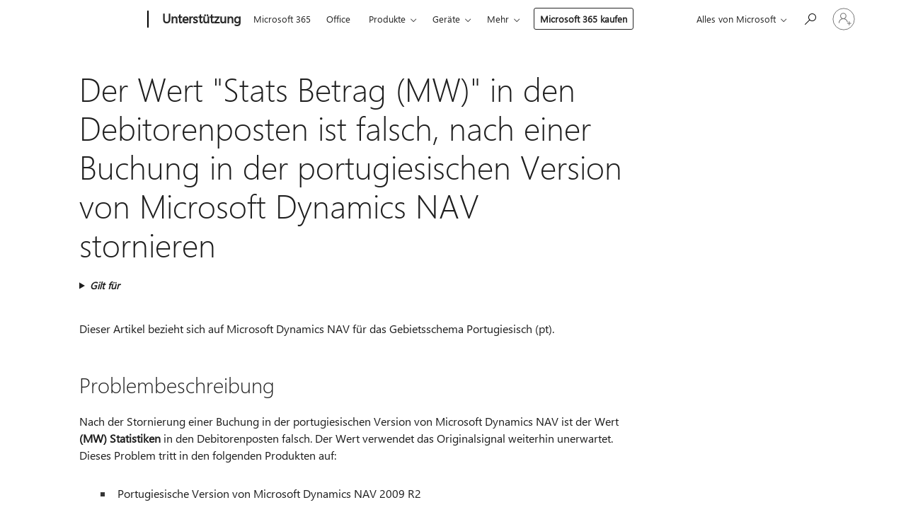

--- FILE ---
content_type: text/html; charset=utf-8
request_url: https://support.microsoft.com/de-de/topic/der-wert-stats-betrag-mw-in-den-debitorenposten-ist-falsch-nach-einer-buchung-in-der-portugiesischen-version-von-microsoft-dynamics-nav-stornieren-3ed0e5c8-b479-36b7-43c6-2d57589c78b7
body_size: 146064
content:

<!DOCTYPE html>
<html lang="de-DE" dir="ltr">
<head>
	<meta charset="utf-8" />
	<meta name="viewport" content="width=device-width, initial-scale=1.0" />
	<title>Der Wert &quot;Stats Betrag (MW)&quot; in den Debitorenposten ist falsch, nach einer Buchung in der portugiesischen Version von Microsoft Dynamics NAV stornieren - Microsoft-Support</title>
	
	
		<link rel="canonical" href="https://support.microsoft.com/de-de/topic/der-wert-stats-betrag-mw-in-den-debitorenposten-ist-falsch-nach-einer-buchung-in-der-portugiesischen-version-von-microsoft-dynamics-nav-stornieren-3ed0e5c8-b479-36b7-43c6-2d57589c78b7" />

			<link rel="alternate" hreflang="ar-SA" href="https://support.microsoft.com/ar-sa/topic/%D9%82%D9%8A%D9%85%D8%A9-%D8%A7%D9%84%D9%85%D8%A8%D9%84%D8%BA-%D8%AA%D9%85%D8%AA%D9%84%D9%83-%D8%A5%D8%AD%D8%B5%D8%A7%D8%A6%D9%8A%D8%A7%D8%AA-%D8%A5%D8%AF%D8%AE%D8%A7%D9%84%D8%A7%D8%AA-%D8%AF%D9%81%D8%AA%D8%B1-%D8%A7%D9%84%D8%A3%D8%B3%D8%AA%D8%A7%D8%B0-%D8%A7%D9%84%D8%B9%D9%85%D9%8A%D9%84-%D8%BA%D9%8A%D8%B1-%D8%B5%D8%AD%D9%8A%D8%AD%D8%A9-%D8%A8%D8%B9%D8%AF-%D8%B9%D9%83%D8%B3-%D8%AD%D8%B1%D9%83%D8%A9-%D9%81%D9%8A-%D8%A5%D8%B5%D8%AF%D8%A7%D8%B1-microsoft-dynamics-nav-%D8%A7%D9%84%D8%A8%D8%B1%D8%AA%D8%BA%D8%A7%D9%84%D9%8A%D8%A9-3ed0e5c8-b479-36b7-43c6-2d57589c78b7" />
			<link rel="alternate" hreflang="bg-BG" href="https://support.microsoft.com/bg-bg/topic/%D1%81%D1%82%D0%BE%D0%B9%D0%BD%D0%BE%D1%81%D1%82%D1%82%D0%B0-%D0%BD%D0%B0-%D1%81%D1%83%D0%BC%D0%B0-%D0%BC%D0%B2-%D1%81%D1%82%D0%B0%D1%82%D0%B8%D1%81%D1%82%D0%B8%D0%BA%D0%B0-%D0%B2-%D0%B7%D0%B0%D0%BF%D0%B8%D1%81%D0%B8-%D0%B5-%D0%BD%D0%B5%D0%BF%D1%80%D0%B0%D0%B2%D0%B8%D0%BB%D0%B5%D0%BD-%D1%81%D0%BB%D0%B5%D0%B4-%D0%BC%D0%BE%D0%B6%D0%B5%D1%82%D0%B5-%D0%B4%D0%B0-%D0%B2%D1%8A%D0%B7%D1%81%D1%82%D0%B0%D0%BD%D0%BE%D0%B2%D0%B8%D1%82%D0%B5-%D1%82%D1%80%D0%B0%D0%BD%D0%B7%D0%B0%D0%BA%D1%86%D0%B8%D1%8F%D1%82%D0%B0-%D0%B2-%D0%BF%D0%BE%D1%80%D1%82%D1%83%D0%B3%D0%B0%D0%BB%D1%81%D0%BA%D0%B8-%D0%B2%D0%B5%D1%80%D1%81%D0%B8%D1%8F-%D0%BD%D0%B0-microsoft-dynamics-nav-3ed0e5c8-b479-36b7-43c6-2d57589c78b7" />
			<link rel="alternate" hreflang="cs-CZ" href="https://support.microsoft.com/cs-cz/topic/-%C4%8D%C3%A1stka-czk-stats-hodnota-polo%C5%BEky-z%C3%A1kazn%C3%ADka-je-nespr%C3%A1vn%C3%A1-po-stornovat-transakci-v-portugalsk%C3%A9-verzi-produktu-microsoft-dynamics-nav-3ed0e5c8-b479-36b7-43c6-2d57589c78b7" />
			<link rel="alternate" hreflang="de-DE" href="https://support.microsoft.com/de-de/topic/der-wert-stats-betrag-mw-in-den-debitorenposten-ist-falsch-nach-einer-buchung-in-der-portugiesischen-version-von-microsoft-dynamics-nav-stornieren-3ed0e5c8-b479-36b7-43c6-2d57589c78b7" />
			<link rel="alternate" hreflang="el-GR" href="https://support.microsoft.com/el-gr/topic/%CE%B7-%CF%84%CE%B9%CE%BC%CE%AE-%CF%83%CF%84%CE%B1%CF%84%CE%B9%CF%83%CF%84%CE%B9%CE%BA%CE%AC-%CF%80%CE%BF%CF%83%CF%8C-%CF%84%CE%BD-%CF%83%CF%84%CE%B9%CF%82-%CE%B5%CE%B3%CE%B3%CF%81%CE%B1%CF%86%CE%AD%CF%82-%CF%80%CE%B5%CE%BB%CE%AC%CF%84%CE%B7-%CE%B5%CE%AF%CE%BD%CE%B1%CE%B9-%CE%B5%CF%83%CF%86%CE%B1%CE%BB%CE%BC%CE%AD%CE%BD%CE%B7-%CE%B1%CF%86%CE%BF%CF%8D-%CE%BC%CF%80%CE%BF%CF%81%CE%B5%CE%AF%CF%84%CE%B5-%CE%BD%CE%B1-%CE%B1%CE%BD%CF%84%CE%B9%CF%83%CF%84%CF%81%CE%AD%CF%88%CE%B5%CF%84%CE%B5-%CE%BC%CE%B9%CE%B1-%CF%83%CF%85%CE%BD%CE%B1%CE%BB%CE%BB%CE%B1%CE%B3%CE%AE-%CF%83%CF%84%CE%B7%CE%BD-%CF%80%CE%BF%CF%81%CF%84%CE%BF%CE%B3%CE%B1%CE%BB%CE%B9%CE%BA%CE%AE-%CE%AD%CE%BA%CE%B4%CE%BF%CF%83%CE%B7-%CF%84%CE%BF%CF%85-microsoft-dynamics-nav-3ed0e5c8-b479-36b7-43c6-2d57589c78b7" />
			<link rel="alternate" hreflang="en-AU" href="https://support.microsoft.com/en-au/topic/the-amount-lcy-stats-value-in-the-customer-ledger-entries-is-incorrect-after-you-reverse-a-transaction-in-the-portuguese-version-of-microsoft-dynamics-nav-3ed0e5c8-b479-36b7-43c6-2d57589c78b7" />
			<link rel="alternate" hreflang="en-GB" href="https://support.microsoft.com/en-gb/topic/the-amount-lcy-stats-value-in-the-customer-ledger-entries-is-incorrect-after-you-reverse-a-transaction-in-the-portuguese-version-of-microsoft-dynamics-nav-3ed0e5c8-b479-36b7-43c6-2d57589c78b7" />
			<link rel="alternate" hreflang="en-US" href="https://support.microsoft.com/en-us/topic/the-amount-lcy-stats-value-in-the-customer-ledger-entries-is-incorrect-after-you-reverse-a-transaction-in-the-portuguese-version-of-microsoft-dynamics-nav-3ed0e5c8-b479-36b7-43c6-2d57589c78b7" />
	<meta name="awa-articleGuid" content="3ed0e5c8-b479-36b7-43c6-2d57589c78b7" />
	
	<meta name="description" content="Behebt ein Problem in dem Wert &quot;Stats Betrag (MW)&quot; in den Debitorenposten falsch nach einer Buchung in der portugiesischen Version von Microsoft Dynamics NAV stornieren." />
	<meta name="firstPublishedDate" content="2017-01-10" />
	<meta name="lastPublishedDate" content="2021-12-18" />
	<meta name="commitId" content="625737075dd421875db3d7513823c26a549fca02" />
	<meta name="schemaName" content="ARTICLE" />
	<meta name="awa-schemaName" content="ARTICLE" />

	
	
	
	
	
	<meta name="search.description" content="Behebt ein Problem in dem Wert &quot;Stats Betrag (MW)&quot; in den Debitorenposten falsch nach einer Buchung in der portugiesischen Version von Microsoft Dynamics NAV stornieren." />
	<meta name="search.IsOfficeDoc" content="true" />
	
	
	
	
	<meta name="search.products" content="682f5f5c-adb4-b94a-7181-3980b09d8b6a,2e36e0bb-7d78-063a-557a-d1f04870fffa" />
	
	
	
	<meta name="search.mkt" content="de-DE" />

	<meta name="ms.product" content="682f5f5c-adb4-b94a-7181-3980b09d8b6a,2e36e0bb-7d78-063a-557a-d1f04870fffa" />
	<meta name="ms.productName" content="Dynamics NAV 2009,Microsoft Dynamics NAV 5.0" />
	<meta name="ms.lang" content="de" />
	<meta name="ms.loc" content="DE" />
	<meta name="ms.ocpub.assetID" content="3ed0e5c8-b479-36b7-43c6-2d57589c78b7" />

	<meta name="awa-kb_id" content="2620773" />
	<meta name="awa-isContactUsAllowed" content="false" />
	<meta name="awa-asst" content="3ed0e5c8-b479-36b7-43c6-2d57589c78b7" />
	<meta name="awa-pageType" content="Article" />
	



	


<meta name="awa-env" content="Production" />
<meta name="awa-market" content="de-DE" />
<meta name="awa-contentlang" content="de" />
<meta name="awa-userFlightingId" content="9aa1ff02-61ea-4522-96c3-be6162deb400" />
<meta name="awa-expid" content="P-R-1753027-1-1;P-R-1087983-1-1;P-E-1693585-C1-3;P-E-1661482-2-3;P-E-1660511-C1-3;P-E-1656596-C1-5;P-E-1551018-C1-8;P-E-1585233-C1-3;P-E-1570667-C1-4;P-E-1560750-C1-7;P-E-1554013-C1-6;P-E-1536917-2-5;P-E-1526785-2-5;P-E-1260007-C1-3;P-E-1046152-C1-3;P-R-1545158-1-4;P-R-1426254-2-6;P-R-1392118-1-2;P-R-1245128-2-4;P-R-1235984-2-3;P-R-1211158-1-4;P-R-1150391-2-8;P-R-1150395-2-8;P-R-1150399-2-8;P-R-1150396-2-8;P-R-1150394-2-8;P-R-1150390-2-8;P-R-1150386-2-8;P-R-1146801-1-11;P-R-1141562-1-2;P-R-1141283-2-9;P-R-1136354-8-9;P-R-1119659-1-16;P-R-1119437-1-17;P-R-1116805-2-18;P-R-1116803-2-20;P-R-1114100-1-2;P-R-1100996-2-14;P-R-1096341-2-6;P-R-1088825-2-10;P-R-1089468-1-2;P-R-1085248-1-2;P-R-1072011-12-8;P-R-1033854-4-6;P-R-1029969-4-4;P-R-1020735-5-10;P-R-1018544-4-7;P-R-1009708-2-9;P-R-1005895-2-11;P-R-113175-4-7;P-R-113174-1-2;P-R-110379-1-7;P-R-107838-1-7;P-R-106524-1-3;P-R-103787-2-5;P-R-101783-1-2;P-R-97577-1-5;P-R-97457-1-10;P-R-94390-1-2;P-R-94360-10-25;P-R-93416-1-3;P-R-90963-2-2;P-R-73296-2-15" />
<meta name="awa-irisId" />
<meta name="awa-origindatacenter" content="Central US" />
<meta name="awa-variationid" content="ECS" />
<meta name="awa-prdct" content="office.com" />
<meta name="awa-stv" content="3.0.0-09ad8533cf0040dbd4a6c9c70c9689a2411c6a65&#x2B;09ad8533cf0040dbd4a6c9c70c9689a2411c6a65" />


 
	<meta name="awa-title" content="Der Wert &quot;Stats Betrag (MW)&quot; in den Debitorenposten ist falsch, nach einer Buchung in der portugiesischen Version von Microsoft Dynamics NAV stornieren - Microsoft-Support" />
	
	<meta name="awa-selfHelpExp" content="railbanner_m365" />
	<meta name="awa-dataBoundary" content="WW" />

	<link rel="stylesheet" href="/css/fonts/site-fonts.css?v=XWcxZPSEmN3tnHWAVMOFsAlPJq7aug49fUGb8saTNjw" />
	<link rel="stylesheet" href="/css/glyphs/glyphs.css?v=VOnvhT441Pay0WAKH5gdcXXigXpiuNbaQcI9DgXyoDE" />

	

    <link rel="dns-prefetch" href="https://aadcdn.msftauth.net" />
    <link rel="preconnect" href="https://aadcdn.msftauth.net" crossorigin=&quot;anonymous&quot; />
    <link rel="dns-prefetch" href="https://browser.events.data.microsoft.com" />
    <link rel="preconnect" href="https://browser.events.data.microsoft.com" crossorigin=&quot;anonymous&quot; />
    <link rel="dns-prefetch" href="https://c.s-microsoft.com" />
    <link rel="preconnect" href="https://c.s-microsoft.com" crossorigin=&quot;anonymous&quot; />
    <link rel="dns-prefetch" href="https://img-prod-cms-rt-microsoft-com.akamaized.net" />
    <link rel="preconnect" href="https://img-prod-cms-rt-microsoft-com.akamaized.net" crossorigin=&quot;anonymous&quot; />
    <link rel="dns-prefetch" href="https://js.monitor.azure.com" />
    <link rel="preconnect" href="https://js.monitor.azure.com" crossorigin=&quot;anonymous&quot; />
    <link rel="dns-prefetch" href="https://logincdn.msauth.net" />
    <link rel="preconnect" href="https://logincdn.msauth.net" crossorigin=&quot;anonymous&quot; />
    <link rel="dns-prefetch" href="https://mem.gfx.ms" />
    <link rel="preconnect" href="https://mem.gfx.ms" crossorigin=&quot;anonymous&quot; />
    <link rel="dns-prefetch" href="https://www.microsoft.com" />
    <link rel="preconnect" href="https://www.microsoft.com" crossorigin=&quot;anonymous&quot; />


	<link rel="stylesheet" href="/css/Article/article.css?v=0L89BVeP4I_vlf3G71MrPYAXM1CtRPw6ZcJwIduUvCA" />
	
	<link rel="stylesheet" href="/css/SearchBox/search-box.css?v=bybwzGBajHicVXspVs540UfV0swW0vCbOmBjBryj9N4" />
	<link rel="stylesheet" href="/css/sitewide/articleCss-overwrite.css?v=D0lQRoIlvFHSQBRTb-gAQ5KkFe8B8NuSoliBjnT5xZ4" />
	
	
	<link rel="stylesheet" href="/css/MeControlCallout/teaching-callout.css?v=690pjf05o15fVEafEpUwgaF8vqVfOkp5wP1Jl9gE99U" />
	
	<noscript>
		<link rel="stylesheet" href="/css/Article/article.noscript.css?v=88-vV8vIkcKpimEKjULkqpt8CxdXf5avAeGxsHgVOO0" />
	</noscript>

	<link rel="stylesheet" href="/css/promotionbanner/promotion-banner.css?v=cAmflE3c6Gw7niTOiMPEie9MY87yDE2mSl3DO7_jZRI" media="none" onload="this.media=&#x27;all&#x27;" /><noscript><link href="/css/promotionbanner/promotion-banner.css?v=cAmflE3c6Gw7niTOiMPEie9MY87yDE2mSl3DO7_jZRI" rel="stylesheet"></noscript>
	
	<link rel="stylesheet" href="/css/ArticleSupportBridge/article-support-bridge.css?v=R_P0TJvD9HoRHQBEdvBR1WhNn7dSbvOYWmVA9taxbpM" media="none" onload="this.media=&#x27;all&#x27;" /><noscript><link href="/css/ArticleSupportBridge/article-support-bridge.css?v=R_P0TJvD9HoRHQBEdvBR1WhNn7dSbvOYWmVA9taxbpM" rel="stylesheet"></noscript>
	<link rel="stylesheet" href="/css/StickyFeedback/sticky-feedback.css?v=cMfNdAUue7NxZUj3dIt_v5DIuzmw9ohJW109iXQpWnI" media="none" onload="this.media=&#x27;all&#x27;" /><noscript><link href="/css/StickyFeedback/sticky-feedback.css?v=cMfNdAUue7NxZUj3dIt_v5DIuzmw9ohJW109iXQpWnI" rel="stylesheet"></noscript>
	<link rel="stylesheet" href="/css/feedback/feedback.css?v=Rkcw_yfLWOMtOcWOljMOiZgymMcrG0GDpo4Lf-TUzPo" media="none" onload="this.media=&#x27;all&#x27;" /><noscript><link href="/css/feedback/feedback.css?v=Rkcw_yfLWOMtOcWOljMOiZgymMcrG0GDpo4Lf-TUzPo" rel="stylesheet"></noscript>
	
	

	<link rel="apple-touch-icon" sizes="180x180" href="/apple-touch-icon.png">
<link rel="icon" type="image/png" sizes="32x32" href="/favicon-32x32.png">
<link rel="icon" type="image/png" sizes="16x16" href="/favicon-16x16.png">


	
        <link rel="stylesheet" href="https://www.microsoft.com/onerfstatics/marketingsites-eus-prod/west-european/shell/_scrf/css/themes=default.device=uplevel_web_pc/63-57d110/c9-be0100/a6-e969ef/43-9f2e7c/82-8b5456/a0-5d3913/4f-460e79/ae-f1ac0c?ver=2.0&amp;_cf=02242021_3231" type="text/css" media="all" />
    

	
	
	<script type="text/javascript">
		var OOGlobal = {
			BaseDomain: location.protocol + "//" + location.host,
			Culture: "de-DE",
			Language: "de",
			LCID: "1031",
			IsAuthenticated: "False",
			WebAppUrl: "https://office.com/start",
			GUID: "3ed0e5c8-b479-36b7-43c6-2d57589c78b7",
			Platform: navigator.platform,
			MixOembedUrl: "https://mix.office.com/oembed/",
			MixWatchUrl: "https://mix.office.com/watch/"
		};
	</script>

	
		


<script type="text/javascript">
	(function () {
		var creativeReady = false;
		var isSilentSignInComplete = false;
		var authInfo = {
			authType: "None",
			puid: "",
			tenantId: "",
			isAdult: true
			};

		var renderPromotion = function (dataBoundary) {
			if (creativeReady && isSilentSignInComplete) {
				window.UcsCreative.renderTemplate({
					partnerId: "7bb7e07d-3e57-4ee3-b78f-26a4292b841a",
					shouldSetUcsMuid: true,
					dataBoundary: dataBoundary,
					attributes: {
						placement: "88000534",
						locale: "de-de",
						country: "de",
						scs_ecsFlightId: "P-R-1753027-1;P-R-1087983-1;P-E-1693585-C1;P-E-1661482-2;P-E-1660511-C1;P-E-1656596-C1;P-E-1551018-C1;P-E-1585233-C1;P-E-1570667-C1;P-E-1560750-C1;P-E-1554013-C1;P-E-1536917-2;P-E-1526785-2;P-E-1260007-C1;P-E-1046152-C1;P-R-1545158-1;P-R-1426254-2;P-R-1392118-1;P-R-1245128-2;P-R-1235984-2;P-R-1211158-1;P-R-1150391-2;P-R-1150395-2;P-R-1150399-2;P-R-1150396-2;P-R-1150394-2;P-R-1150390-2;P-R-1150386-2;P-R-1146801-1;P-R-1141562-1;P-R-1141283-2;P-R-1136354-8;P-R-1119659-1;P-R-1119437-1;P-R-1116805-2;P-R-1116803-2;P-R-1114100-1;P-R-1100996-2;P-R-1096341-2;P-R-1088825-2;P-R-1089468-1;P-R-1085248-1;P-R-1072011-12;P-R-1033854-4;P-R-1029969-4;P-R-1020735-5;P-R-1018544-4;P-R-1009708-2;P-R-1005895-2;P-R-113175-4;P-R-113174-1;P-R-110379-1;P-R-107838-1;P-R-106524-1;P-R-103787-2;P-R-101783-1;P-R-97577-1;P-R-97457-1;P-R-94390-1;P-R-94360-10;P-R-93416-1;P-R-90963-2;P-R-73296-2",
						SCS_promotionCategory: "uhfbuybutton;railbanner_m365",
						articleType: "railbanner_m365",
						operatingSystem: "Mac",
						authType: authInfo.authType,
						PUID: authInfo.puid,
						TenantId: authInfo.tenantId,
                        TOPT: "",
                        AdditionalBannerId: "ucsRailInlineContainer",
					}
				});
			}
		};

		window.document.addEventListener('ucsCreativeRendered', function () {
			if (typeof window.initPromotionLogger !== 'undefined') {
				window.initPromotionLogger();
			}
		});

		window.document.addEventListener('ucsCreativeReady', function () {
			creativeReady = true;
			renderPromotion("WW");
		});

		if (!isSilentSignInComplete) {
			window.document.addEventListener('silentSignInComplete', function (event) {
				if (event.detail && event.detail.puid) {
					authInfo.isAdult = event.detail.isAdult;
					authInfo.authType = event.detail.authType;
					authInfo.puid = event.detail.puid;
					authInfo.tenantId = event.detail.account.tenantId;
				}

				isSilentSignInComplete = true;
				renderPromotion(event.detail.dataBoundary);
			});
		}
	})();
</script>

<script type="text/javascript" defer src="/lib/ucs/dist/ucsCreativeService.js?v=RNwXI4r6IRH1mrd2dPPGZEYOQnUcs8HAddnyceXlw88"></script>
	

	<script>
		if (window.location.search) {
			var params = new URLSearchParams(window.location.search);
			if (params.has('action') && params.get('action') === 'download'){
				params.delete('action');
			}

			history.replaceState({}, '', window.location.pathname + (params.toString() ? '?' + params.toString() : ''));
		}
	</script>


</head>
<body class="supCont ocArticle">
	<div id="ocBodyWrapper">
		

		<div class="ucsUhfContainer"></div>

		
            <div id="headerArea" class="uhf"  data-m='{"cN":"headerArea","cT":"Area_coreuiArea","id":"a1Body","sN":1,"aN":"Body"}'>
                <div id="headerRegion"      data-region-key="headerregion" data-m='{"cN":"headerRegion","cT":"Region_coreui-region","id":"r1a1","sN":1,"aN":"a1"}' >

    <div  id="headerUniversalHeader" data-m='{"cN":"headerUniversalHeader","cT":"Module_coreui-universalheader","id":"m1r1a1","sN":1,"aN":"r1a1"}'  data-module-id="Category|headerRegion|coreui-region|headerUniversalHeader|coreui-universalheader">
        






        <a id="uhfSkipToMain" class="m-skip-to-main" href="javascript:void(0)" data-href="#supArticleContent" tabindex="0" data-m='{"cN":"Skip to content_nonnav","id":"nn1m1r1a1","sN":1,"aN":"m1r1a1"}'>Zu Hauptinhalt springen</a>


<header class="c-uhfh context-uhf no-js c-sgl-stck c-category-header " itemscope="itemscope" data-header-footprint="/SMCConvergence/ContextualHeader-Site, fromService: True"   data-magict="true"   itemtype="http://schema.org/Organization">
    <div class="theme-light js-global-head f-closed  global-head-cont" data-m='{"cN":"Universal Header_cont","cT":"Container","id":"c2m1r1a1","sN":2,"aN":"m1r1a1"}'>
        <div class="c-uhfh-gcontainer-st">
            <button type="button" class="c-action-trigger c-glyph glyph-global-nav-button" aria-label="All Microsoft expand to see list of Microsoft products and services" initialState-label="All Microsoft expand to see list of Microsoft products and services" toggleState-label="Close All Microsoft list" aria-expanded="false" data-m='{"cN":"Mobile menu button_nonnav","id":"nn1c2m1r1a1","sN":1,"aN":"c2m1r1a1"}'></button>
            <button type="button" class="c-action-trigger c-glyph glyph-arrow-htmllegacy c-close-search" aria-label="Suche schlie&#223;en" aria-expanded="false" data-m='{"cN":"Close Search_nonnav","id":"nn2c2m1r1a1","sN":2,"aN":"c2m1r1a1"}'></button>
                    <a id="uhfLogo" class="c-logo c-sgl-stk-uhfLogo" itemprop="url" href="https://www.microsoft.com" aria-label="Microsoft" data-m='{"cN":"GlobalNav_Logo_cont","cT":"Container","id":"c3c2m1r1a1","sN":3,"aN":"c2m1r1a1"}'>
                        <img alt="" itemprop="logo" class="c-image" src="https://uhf.microsoft.com/images/microsoft/RE1Mu3b.png" role="presentation" aria-hidden="true" />
                        <span itemprop="name" role="presentation" aria-hidden="true">Microsoft</span>
                    </a>
            <div class="f-mobile-title">
                <button type="button" class="c-action-trigger c-glyph glyph-chevron-left" aria-label="Weitere Men&#252;optionen anzeigen" data-m='{"cN":"Mobile back button_nonnav","id":"nn4c2m1r1a1","sN":4,"aN":"c2m1r1a1"}'></button>
                <span data-global-title="Microsoft-Homepage" class="js-mobile-title">Unterst&#252;tzung</span>
                <button type="button" class="c-action-trigger c-glyph glyph-chevron-right" aria-label="Weitere Men&#252;optionen anzeigen" data-m='{"cN":"Mobile forward button_nonnav","id":"nn5c2m1r1a1","sN":5,"aN":"c2m1r1a1"}'></button>
            </div>
                    <div class="c-show-pipe x-hidden-vp-mobile-st">
                        <a id="uhfCatLogo" class="c-logo c-cat-logo" href="https://support.microsoft.com/de-de" aria-label="Unterst&#252;tzung" itemprop="url" data-m='{"cN":"CatNav_Unterstützung_nav","id":"n6c2m1r1a1","sN":6,"aN":"c2m1r1a1"}'>
                                <span>Unterst&#252;tzung</span>
                        </a>
                    </div>
                <div class="cat-logo-button-cont x-hidden">
                        <button type="button" id="uhfCatLogoButton" class="c-cat-logo-button x-hidden" aria-expanded="false" aria-label="Unterst&#252;tzung" data-m='{"cN":"Unterstützung_nonnav","id":"nn7c2m1r1a1","sN":7,"aN":"c2m1r1a1"}'>
                            Unterst&#252;tzung
                        </button>
                </div>



                    <nav id="uhf-g-nav" aria-label="Kontextmenü" class="c-uhfh-gnav" data-m='{"cN":"Category nav_cont","cT":"Container","id":"c8c2m1r1a1","sN":8,"aN":"c2m1r1a1"}'>
            <ul class="js-paddle-items">
                    <li class="single-link js-nav-menu x-hidden-none-mobile-vp uhf-menu-item">
                        <a class="c-uhf-nav-link" href="https://support.microsoft.com/de-de" data-m='{"cN":"CatNav_Startseite_nav","id":"n1c8c2m1r1a1","sN":1,"aN":"c8c2m1r1a1"}' > Startseite </a>
                    </li>
                                        <li class="single-link js-nav-menu uhf-menu-item">
                            <a id="c-shellmenu_0" class="c-uhf-nav-link" href="https://www.microsoft.com/microsoft-365?ocid=cmmttvzgpuy" data-m='{"id":"n2c8c2m1r1a1","sN":2,"aN":"c8c2m1r1a1"}'>Microsoft 365</a>
                        </li>
                        <li class="single-link js-nav-menu uhf-menu-item">
                            <a id="c-shellmenu_1" class="c-uhf-nav-link" href="https://www.microsoft.com/microsoft-365/microsoft-office?ocid=cmml7tr0rib" data-m='{"id":"n3c8c2m1r1a1","sN":3,"aN":"c8c2m1r1a1"}'>Office</a>
                        </li>
                        <li class="nested-menu uhf-menu-item">
                            <div class="c-uhf-menu js-nav-menu">
                                <button type="button" id="c-shellmenu_2"  aria-expanded="false" data-m='{"id":"nn4c8c2m1r1a1","sN":4,"aN":"c8c2m1r1a1"}'>Produkte</button>

                                <ul class="" data-class-idn="" aria-hidden="true" data-m='{"cT":"Container","id":"c5c8c2m1r1a1","sN":5,"aN":"c8c2m1r1a1"}'>
        <li class="js-nav-menu single-link" data-m='{"cT":"Container","id":"c1c5c8c2m1r1a1","sN":1,"aN":"c5c8c2m1r1a1"}'>
            <a id="c-shellmenu_3" class="js-subm-uhf-nav-link" href="https://support.microsoft.com/de-de/microsoft-365" data-m='{"id":"n1c1c5c8c2m1r1a1","sN":1,"aN":"c1c5c8c2m1r1a1"}'>Microsoft 365</a>
            
        </li>
        <li class="js-nav-menu single-link" data-m='{"cT":"Container","id":"c2c5c8c2m1r1a1","sN":2,"aN":"c5c8c2m1r1a1"}'>
            <a id="c-shellmenu_4" class="js-subm-uhf-nav-link" href="https://support.microsoft.com/de-de/outlook" data-m='{"id":"n1c2c5c8c2m1r1a1","sN":1,"aN":"c2c5c8c2m1r1a1"}'>Outlook</a>
            
        </li>
        <li class="js-nav-menu single-link" data-m='{"cT":"Container","id":"c3c5c8c2m1r1a1","sN":3,"aN":"c5c8c2m1r1a1"}'>
            <a id="c-shellmenu_5" class="js-subm-uhf-nav-link" href="https://support.microsoft.com/de-de/teams" data-m='{"id":"n1c3c5c8c2m1r1a1","sN":1,"aN":"c3c5c8c2m1r1a1"}'>Microsoft Teams</a>
            
        </li>
        <li class="js-nav-menu single-link" data-m='{"cT":"Container","id":"c4c5c8c2m1r1a1","sN":4,"aN":"c5c8c2m1r1a1"}'>
            <a id="c-shellmenu_6" class="js-subm-uhf-nav-link" href="https://support.microsoft.com/de-de/onedrive" data-m='{"id":"n1c4c5c8c2m1r1a1","sN":1,"aN":"c4c5c8c2m1r1a1"}'>OneDrive</a>
            
        </li>
        <li class="js-nav-menu single-link" data-m='{"cT":"Container","id":"c5c5c8c2m1r1a1","sN":5,"aN":"c5c8c2m1r1a1"}'>
            <a id="c-shellmenu_7" class="js-subm-uhf-nav-link" href="https://support.microsoft.com/de-de/microsoft-copilot" data-m='{"id":"n1c5c5c8c2m1r1a1","sN":1,"aN":"c5c5c8c2m1r1a1"}'>Microsoft Copilot</a>
            
        </li>
        <li class="js-nav-menu single-link" data-m='{"cT":"Container","id":"c6c5c8c2m1r1a1","sN":6,"aN":"c5c8c2m1r1a1"}'>
            <a id="c-shellmenu_8" class="js-subm-uhf-nav-link" href="https://support.microsoft.com/de-de/onenote" data-m='{"id":"n1c6c5c8c2m1r1a1","sN":1,"aN":"c6c5c8c2m1r1a1"}'>OneNote</a>
            
        </li>
        <li class="js-nav-menu single-link" data-m='{"cT":"Container","id":"c7c5c8c2m1r1a1","sN":7,"aN":"c5c8c2m1r1a1"}'>
            <a id="c-shellmenu_9" class="js-subm-uhf-nav-link" href="https://support.microsoft.com/de-de/windows" data-m='{"id":"n1c7c5c8c2m1r1a1","sN":1,"aN":"c7c5c8c2m1r1a1"}'>Windows</a>
            
        </li>
        <li class="js-nav-menu single-link" data-m='{"cT":"Container","id":"c8c5c8c2m1r1a1","sN":8,"aN":"c5c8c2m1r1a1"}'>
            <a id="c-shellmenu_10" class="js-subm-uhf-nav-link" href="https://support.microsoft.com/de-de/all-products" data-m='{"id":"n1c8c5c8c2m1r1a1","sN":1,"aN":"c8c5c8c2m1r1a1"}'>mehr ...</a>
            
        </li>
                                                    
                                </ul>
                            </div>
                        </li>                        <li class="nested-menu uhf-menu-item">
                            <div class="c-uhf-menu js-nav-menu">
                                <button type="button" id="c-shellmenu_11"  aria-expanded="false" data-m='{"id":"nn6c8c2m1r1a1","sN":6,"aN":"c8c2m1r1a1"}'>Ger&#228;te</button>

                                <ul class="" data-class-idn="" aria-hidden="true" data-m='{"cT":"Container","id":"c7c8c2m1r1a1","sN":7,"aN":"c8c2m1r1a1"}'>
        <li class="js-nav-menu single-link" data-m='{"cT":"Container","id":"c1c7c8c2m1r1a1","sN":1,"aN":"c7c8c2m1r1a1"}'>
            <a id="c-shellmenu_12" class="js-subm-uhf-nav-link" href="https://support.microsoft.com/de-de/surface" data-m='{"id":"n1c1c7c8c2m1r1a1","sN":1,"aN":"c1c7c8c2m1r1a1"}'>Surface</a>
            
        </li>
        <li class="js-nav-menu single-link" data-m='{"cT":"Container","id":"c2c7c8c2m1r1a1","sN":2,"aN":"c7c8c2m1r1a1"}'>
            <a id="c-shellmenu_13" class="js-subm-uhf-nav-link" href="https://support.microsoft.com/de-de/pc-accessories" data-m='{"id":"n1c2c7c8c2m1r1a1","sN":1,"aN":"c2c7c8c2m1r1a1"}'>PC-Zubeh&#246;r</a>
            
        </li>
        <li class="js-nav-menu single-link" data-m='{"cT":"Container","id":"c3c7c8c2m1r1a1","sN":3,"aN":"c7c8c2m1r1a1"}'>
            <a id="c-shellmenu_14" class="js-subm-uhf-nav-link" href="https://support.xbox.com/" data-m='{"id":"n1c3c7c8c2m1r1a1","sN":1,"aN":"c3c7c8c2m1r1a1"}'>Xbox</a>
            
        </li>
        <li class="js-nav-menu single-link" data-m='{"cT":"Container","id":"c4c7c8c2m1r1a1","sN":4,"aN":"c7c8c2m1r1a1"}'>
            <a id="c-shellmenu_15" class="js-subm-uhf-nav-link" href="https://support.xbox.com/help/games-apps/my-games-apps/all-about-pc-gaming" data-m='{"id":"n1c4c7c8c2m1r1a1","sN":1,"aN":"c4c7c8c2m1r1a1"}'>PC-Gaming</a>
            
        </li>
        <li class="js-nav-menu single-link" data-m='{"cT":"Container","id":"c5c7c8c2m1r1a1","sN":5,"aN":"c7c8c2m1r1a1"}'>
            <a id="c-shellmenu_16" class="js-subm-uhf-nav-link" href="https://docs.microsoft.com/hololens/" data-m='{"id":"n1c5c7c8c2m1r1a1","sN":1,"aN":"c5c7c8c2m1r1a1"}'>HoloLens</a>
            
        </li>
        <li class="js-nav-menu single-link" data-m='{"cT":"Container","id":"c6c7c8c2m1r1a1","sN":6,"aN":"c7c8c2m1r1a1"}'>
            <a id="c-shellmenu_17" class="js-subm-uhf-nav-link" href="https://learn.microsoft.com/surface-hub/" data-m='{"id":"n1c6c7c8c2m1r1a1","sN":1,"aN":"c6c7c8c2m1r1a1"}'>Surface Hub</a>
            
        </li>
        <li class="js-nav-menu single-link" data-m='{"cT":"Container","id":"c7c7c8c2m1r1a1","sN":7,"aN":"c7c8c2m1r1a1"}'>
            <a id="c-shellmenu_18" class="js-subm-uhf-nav-link" href="https://support.microsoft.com/de-de/warranty" data-m='{"id":"n1c7c7c8c2m1r1a1","sN":1,"aN":"c7c7c8c2m1r1a1"}'>Hardware-Garantien</a>
            
        </li>
                                                    
                                </ul>
                            </div>
                        </li>                        <li class="nested-menu uhf-menu-item">
                            <div class="c-uhf-menu js-nav-menu">
                                <button type="button" id="c-shellmenu_19"  aria-expanded="false" data-m='{"id":"nn8c8c2m1r1a1","sN":8,"aN":"c8c2m1r1a1"}'>Konto &amp; Abrechnung</button>

                                <ul class="" data-class-idn="" aria-hidden="true" data-m='{"cT":"Container","id":"c9c8c2m1r1a1","sN":9,"aN":"c8c2m1r1a1"}'>
        <li class="js-nav-menu single-link" data-m='{"cT":"Container","id":"c1c9c8c2m1r1a1","sN":1,"aN":"c9c8c2m1r1a1"}'>
            <a id="c-shellmenu_20" class="js-subm-uhf-nav-link" href="https://support.microsoft.com/de-de/account" data-m='{"id":"n1c1c9c8c2m1r1a1","sN":1,"aN":"c1c9c8c2m1r1a1"}'>Firma</a>
            
        </li>
        <li class="js-nav-menu single-link" data-m='{"cT":"Container","id":"c2c9c8c2m1r1a1","sN":2,"aN":"c9c8c2m1r1a1"}'>
            <a id="c-shellmenu_21" class="js-subm-uhf-nav-link" href="https://support.microsoft.com/de-de/microsoft-store-and-billing" data-m='{"id":"n1c2c9c8c2m1r1a1","sN":1,"aN":"c2c9c8c2m1r1a1"}'>Microsoft Store und Abrechnung</a>
            
        </li>
                                                    
                                </ul>
                            </div>
                        </li>                        <li class="nested-menu uhf-menu-item">
                            <div class="c-uhf-menu js-nav-menu">
                                <button type="button" id="c-shellmenu_22"  aria-expanded="false" data-m='{"id":"nn10c8c2m1r1a1","sN":10,"aN":"c8c2m1r1a1"}'>Ressourcen</button>

                                <ul class="" data-class-idn="" aria-hidden="true" data-m='{"cT":"Container","id":"c11c8c2m1r1a1","sN":11,"aN":"c8c2m1r1a1"}'>
        <li class="js-nav-menu single-link" data-m='{"cT":"Container","id":"c1c11c8c2m1r1a1","sN":1,"aN":"c11c8c2m1r1a1"}'>
            <a id="c-shellmenu_23" class="js-subm-uhf-nav-link" href="https://support.microsoft.com/de-de/whats-new" data-m='{"id":"n1c1c11c8c2m1r1a1","sN":1,"aN":"c1c11c8c2m1r1a1"}'>Neuerungen</a>
            
        </li>
        <li class="js-nav-menu single-link" data-m='{"cT":"Container","id":"c2c11c8c2m1r1a1","sN":2,"aN":"c11c8c2m1r1a1"}'>
            <a id="c-shellmenu_24" class="js-subm-uhf-nav-link" href="https://answers.microsoft.com/lang" data-m='{"id":"n1c2c11c8c2m1r1a1","sN":1,"aN":"c2c11c8c2m1r1a1"}'>Community-Foren</a>
            
        </li>
        <li class="js-nav-menu single-link" data-m='{"cT":"Container","id":"c3c11c8c2m1r1a1","sN":3,"aN":"c11c8c2m1r1a1"}'>
            <a id="c-shellmenu_25" class="js-subm-uhf-nav-link" href="https://portal.office.com/AdminPortal#/support" data-m='{"id":"n1c3c11c8c2m1r1a1","sN":1,"aN":"c3c11c8c2m1r1a1"}'>Microsoft 365-Administratoren</a>
            
        </li>
        <li class="js-nav-menu single-link" data-m='{"cT":"Container","id":"c4c11c8c2m1r1a1","sN":4,"aN":"c11c8c2m1r1a1"}'>
            <a id="c-shellmenu_26" class="js-subm-uhf-nav-link" href="https://go.microsoft.com/fwlink/?linkid=2224585" data-m='{"id":"n1c4c11c8c2m1r1a1","sN":1,"aN":"c4c11c8c2m1r1a1"}'>Portal f&#252;r Kleinunternehmen</a>
            
        </li>
        <li class="js-nav-menu single-link" data-m='{"cT":"Container","id":"c5c11c8c2m1r1a1","sN":5,"aN":"c11c8c2m1r1a1"}'>
            <a id="c-shellmenu_27" class="js-subm-uhf-nav-link" href="https://developer.microsoft.com/" data-m='{"id":"n1c5c11c8c2m1r1a1","sN":1,"aN":"c5c11c8c2m1r1a1"}'>Entwickler</a>
            
        </li>
        <li class="js-nav-menu single-link" data-m='{"cT":"Container","id":"c6c11c8c2m1r1a1","sN":6,"aN":"c11c8c2m1r1a1"}'>
            <a id="c-shellmenu_28" class="js-subm-uhf-nav-link" href="https://support.microsoft.com/de-de/education" data-m='{"id":"n1c6c11c8c2m1r1a1","sN":1,"aN":"c6c11c8c2m1r1a1"}'>Bildung</a>
            
        </li>
        <li class="js-nav-menu single-link" data-m='{"cT":"Container","id":"c7c11c8c2m1r1a1","sN":7,"aN":"c11c8c2m1r1a1"}'>
            <a id="c-shellmenu_29" class="js-subm-uhf-nav-link" href="https://www.microsoft.com/reportascam/" data-m='{"id":"n1c7c11c8c2m1r1a1","sN":1,"aN":"c7c11c8c2m1r1a1"}'>Betrugsversuch melden</a>
            
        </li>
        <li class="js-nav-menu single-link" data-m='{"cT":"Container","id":"c8c11c8c2m1r1a1","sN":8,"aN":"c11c8c2m1r1a1"}'>
            <a id="c-shellmenu_30" class="js-subm-uhf-nav-link" href="https://support.microsoft.com/de-de/surface/cbc47825-19b9-4786-8088-eb9963d780d3" data-m='{"id":"n1c8c11c8c2m1r1a1","sN":1,"aN":"c8c11c8c2m1r1a1"}'>Produktsicherheit</a>
            
        </li>
                                                    
                                </ul>
                            </div>
                        </li>

                <li id="overflow-menu" class="overflow-menu x-hidden uhf-menu-item">
                        <div class="c-uhf-menu js-nav-menu">
        <button data-m='{"pid":"Mehr","id":"nn12c8c2m1r1a1","sN":12,"aN":"c8c2m1r1a1"}' type="button" aria-label="Mehr" aria-expanded="false">Mehr</button>
        <ul id="overflow-menu-list" aria-hidden="true" class="overflow-menu-list">
        </ul>
    </div>

                </li>
                                    <li class="single-link js-nav-menu" id="c-uhf-nav-cta">
                        <a id="buyInstallButton" class="c-uhf-nav-link" href="https://go.microsoft.com/fwlink/?linkid=849747" data-m='{"cN":"CatNav_cta_Microsoft 365 kaufen_nav","id":"n13c8c2m1r1a1","sN":13,"aN":"c8c2m1r1a1"}'>Microsoft 365 kaufen</a>
                    </li>
            </ul>
            
        </nav>


            <div class="c-uhfh-actions" data-m='{"cN":"Header actions_cont","cT":"Container","id":"c9c2m1r1a1","sN":9,"aN":"c2m1r1a1"}'>
                <div class="wf-menu">        <nav id="uhf-c-nav" aria-label="Gesamtes Microsoft-Menü" data-m='{"cN":"GlobalNav_cont","cT":"Container","id":"c1c9c2m1r1a1","sN":1,"aN":"c9c2m1r1a1"}'>
            <ul class="js-paddle-items">
                <li>
                    <div class="c-uhf-menu js-nav-menu">
                        <button type="button" class="c-button-logo all-ms-nav" aria-expanded="false" data-m='{"cN":"GlobalNav_More_nonnav","id":"nn1c1c9c2m1r1a1","sN":1,"aN":"c1c9c2m1r1a1"}'> <span>Alles von Microsoft</span></button>
                        <ul class="f-multi-column f-multi-column-6" aria-hidden="true" data-m='{"cN":"More_cont","cT":"Container","id":"c2c1c9c2m1r1a1","sN":2,"aN":"c1c9c2m1r1a1"}'>
                                    <li class="c-w0-contr">
            <h2 class="c-uhf-sronly">Global</h2>
            <ul class="c-w0">
        <li class="js-nav-menu single-link" data-m='{"cN":"M365_cont","cT":"Container","id":"c1c2c1c9c2m1r1a1","sN":1,"aN":"c2c1c9c2m1r1a1"}'>
            <a id="shellmenu_31" class="js-subm-uhf-nav-link" href="https://www.microsoft.com/de-de/microsoft-365" data-m='{"cN":"W0Nav_M365_nav","id":"n1c1c2c1c9c2m1r1a1","sN":1,"aN":"c1c2c1c9c2m1r1a1"}'>Microsoft 365</a>
            
        </li>
        <li class="js-nav-menu single-link" data-m='{"cN":"Teams_cont","cT":"Container","id":"c2c2c1c9c2m1r1a1","sN":2,"aN":"c2c1c9c2m1r1a1"}'>
            <a id="l0_Teams" class="js-subm-uhf-nav-link" href="https://www.microsoft.com/de-de/microsoft-teams/group-chat-software" data-m='{"cN":"W0Nav_Teams_nav","id":"n1c2c2c1c9c2m1r1a1","sN":1,"aN":"c2c2c1c9c2m1r1a1"}'>Teams</a>
            
        </li>
        <li class="js-nav-menu single-link" data-m='{"cN":"Copilot_cont","cT":"Container","id":"c3c2c1c9c2m1r1a1","sN":3,"aN":"c2c1c9c2m1r1a1"}'>
            <a id="shellmenu_33" class="js-subm-uhf-nav-link" href="https://copilot.microsoft.com/" data-m='{"cN":"W0Nav_Copilot_nav","id":"n1c3c2c1c9c2m1r1a1","sN":1,"aN":"c3c2c1c9c2m1r1a1"}'>Copilot</a>
            
        </li>
        <li class="js-nav-menu single-link" data-m='{"cN":"Windows_cont","cT":"Container","id":"c4c2c1c9c2m1r1a1","sN":4,"aN":"c2c1c9c2m1r1a1"}'>
            <a id="shellmenu_34" class="js-subm-uhf-nav-link" href="https://www.microsoft.com/de-de/windows/" data-m='{"cN":"W0Nav_Windows_nav","id":"n1c4c2c1c9c2m1r1a1","sN":1,"aN":"c4c2c1c9c2m1r1a1"}'>Windows</a>
            
        </li>
        <li class="js-nav-menu single-link" data-m='{"cN":"Surface_cont","cT":"Container","id":"c5c2c1c9c2m1r1a1","sN":5,"aN":"c2c1c9c2m1r1a1"}'>
            <a id="shellmenu_35" class="js-subm-uhf-nav-link" href="https://www.microsoft.com/surface" data-m='{"cN":"W0Nav_Surface_nav","id":"n1c5c2c1c9c2m1r1a1","sN":1,"aN":"c5c2c1c9c2m1r1a1"}'>Surface</a>
            
        </li>
        <li class="js-nav-menu single-link" data-m='{"cN":"Xbox_cont","cT":"Container","id":"c6c2c1c9c2m1r1a1","sN":6,"aN":"c2c1c9c2m1r1a1"}'>
            <a id="shellmenu_36" class="js-subm-uhf-nav-link" href="https://www.xbox.com/" data-m='{"cN":"W0Nav_Xbox_nav","id":"n1c6c2c1c9c2m1r1a1","sN":1,"aN":"c6c2c1c9c2m1r1a1"}'>Xbox</a>
            
        </li>
        <li class="js-nav-menu single-link" data-m='{"cN":"Deals_cont","cT":"Container","id":"c7c2c1c9c2m1r1a1","sN":7,"aN":"c2c1c9c2m1r1a1"}'>
            <a id="shellmenu_37" class="js-subm-uhf-nav-link" href="https://www.microsoft.com/de-de/store/b/sale?cid=DSM_TopNavDeals" data-m='{"cN":"W0Nav_Deals_nav","id":"n1c7c2c1c9c2m1r1a1","sN":1,"aN":"c7c2c1c9c2m1r1a1"}'>Sonderangebote</a>
            
        </li>
        <li class="js-nav-menu single-link" data-m='{"cN":"Small Business_cont","cT":"Container","id":"c8c2c1c9c2m1r1a1","sN":8,"aN":"c2c1c9c2m1r1a1"}'>
            <a id="l0_SmallBusiness" class="js-subm-uhf-nav-link" href="https://www.microsoft.com/de-de/store/b/business" data-m='{"cN":"W0Nav_Small Business_nav","id":"n1c8c2c1c9c2m1r1a1","sN":1,"aN":"c8c2c1c9c2m1r1a1"}'>Kleine Unternehmen</a>
            
        </li>
        <li class="js-nav-menu single-link" data-m='{"cN":"Support_cont","cT":"Container","id":"c9c2c1c9c2m1r1a1","sN":9,"aN":"c2c1c9c2m1r1a1"}'>
            <a id="l1_support" class="js-subm-uhf-nav-link" href="https://support.microsoft.com/de-de" data-m='{"cN":"W0Nav_Support_nav","id":"n1c9c2c1c9c2m1r1a1","sN":1,"aN":"c9c2c1c9c2m1r1a1"}'>Support</a>
            
        </li>
            </ul>
        </li>

<li class="f-sub-menu js-nav-menu nested-menu" data-m='{"cT":"Container","id":"c10c2c1c9c2m1r1a1","sN":10,"aN":"c2c1c9c2m1r1a1"}'>

    <span id="uhf-navspn-shellmenu_41-span" style="display:none"   f-multi-parent="true" aria-expanded="false" data-m='{"id":"nn1c10c2c1c9c2m1r1a1","sN":1,"aN":"c10c2c1c9c2m1r1a1"}'>Software</span>
    <button id="uhf-navbtn-shellmenu_41-button" type="button"   f-multi-parent="true" aria-expanded="false" data-m='{"id":"nn2c10c2c1c9c2m1r1a1","sN":2,"aN":"c10c2c1c9c2m1r1a1"}'>Software</button>
    <ul aria-hidden="true" aria-labelledby="uhf-navspn-shellmenu_41-span">
        <li class="js-nav-menu single-link" data-m='{"cN":"More_Software_WindowsApps_cont","cT":"Container","id":"c3c10c2c1c9c2m1r1a1","sN":3,"aN":"c10c2c1c9c2m1r1a1"}'>
            <a id="shellmenu_42" class="js-subm-uhf-nav-link" href="https://apps.microsoft.com/home" data-m='{"cN":"GlobalNav_More_Software_WindowsApps_nav","id":"n1c3c10c2c1c9c2m1r1a1","sN":1,"aN":"c3c10c2c1c9c2m1r1a1"}'>Windows-Apps</a>
            
        </li>
        <li class="js-nav-menu single-link" data-m='{"cN":"More_Software_OneDrive_cont","cT":"Container","id":"c4c10c2c1c9c2m1r1a1","sN":4,"aN":"c10c2c1c9c2m1r1a1"}'>
            <a id="shellmenu_43" class="js-subm-uhf-nav-link" href="https://www.microsoft.com/de-de/microsoft-365/onedrive/online-cloud-storage" data-m='{"cN":"GlobalNav_More_Software_OneDrive_nav","id":"n1c4c10c2c1c9c2m1r1a1","sN":1,"aN":"c4c10c2c1c9c2m1r1a1"}'>OneDrive</a>
            
        </li>
        <li class="js-nav-menu single-link" data-m='{"cN":"More_Software_Outlook_cont","cT":"Container","id":"c5c10c2c1c9c2m1r1a1","sN":5,"aN":"c10c2c1c9c2m1r1a1"}'>
            <a id="shellmenu_44" class="js-subm-uhf-nav-link" href="https://www.microsoft.com/de-de/microsoft-365/outlook/email-and-calendar-software-microsoft-outlook" data-m='{"cN":"GlobalNav_More_Software_Outlook_nav","id":"n1c5c10c2c1c9c2m1r1a1","sN":1,"aN":"c5c10c2c1c9c2m1r1a1"}'>Outlook</a>
            
        </li>
        <li class="js-nav-menu single-link" data-m='{"cN":"More_Software_Skype_cont","cT":"Container","id":"c6c10c2c1c9c2m1r1a1","sN":6,"aN":"c10c2c1c9c2m1r1a1"}'>
            <a id="shellmenu_45" class="js-subm-uhf-nav-link" href="https://support.microsoft.com/de-de/office/umstieg-von-skype-zu-microsoft-teams-free-3c0caa26-d9db-4179-bcb3-930ae2c87570?icid=DSM_All_Skype" data-m='{"cN":"GlobalNav_More_Software_Skype_nav","id":"n1c6c10c2c1c9c2m1r1a1","sN":1,"aN":"c6c10c2c1c9c2m1r1a1"}'>Wechsel von Skype zu Teams</a>
            
        </li>
        <li class="js-nav-menu single-link" data-m='{"cN":"More_Software_OneNote_cont","cT":"Container","id":"c7c10c2c1c9c2m1r1a1","sN":7,"aN":"c10c2c1c9c2m1r1a1"}'>
            <a id="shellmenu_46" class="js-subm-uhf-nav-link" href="https://www.microsoft.com/de-de/microsoft-365/onenote/digital-note-taking-app" data-m='{"cN":"GlobalNav_More_Software_OneNote_nav","id":"n1c7c10c2c1c9c2m1r1a1","sN":1,"aN":"c7c10c2c1c9c2m1r1a1"}'>OneNote</a>
            
        </li>
        <li class="js-nav-menu single-link" data-m='{"cN":"More_Software_Microsoft Teams_cont","cT":"Container","id":"c8c10c2c1c9c2m1r1a1","sN":8,"aN":"c10c2c1c9c2m1r1a1"}'>
            <a id="shellmenu_47" class="js-subm-uhf-nav-link" href="https://www.microsoft.com/de-de/microsoft-teams/group-chat-software" data-m='{"cN":"GlobalNav_More_Software_Microsoft Teams_nav","id":"n1c8c10c2c1c9c2m1r1a1","sN":1,"aN":"c8c10c2c1c9c2m1r1a1"}'>Microsoft Teams</a>
            
        </li>
    </ul>
    
</li>
<li class="f-sub-menu js-nav-menu nested-menu" data-m='{"cN":"PCsAndDevices_cont","cT":"Container","id":"c11c2c1c9c2m1r1a1","sN":11,"aN":"c2c1c9c2m1r1a1"}'>

    <span id="uhf-navspn-shellmenu_48-span" style="display:none"   f-multi-parent="true" aria-expanded="false" data-m='{"cN":"GlobalNav_PCsAndDevices_nonnav","id":"nn1c11c2c1c9c2m1r1a1","sN":1,"aN":"c11c2c1c9c2m1r1a1"}'>PCs und Ger&#228;te</span>
    <button id="uhf-navbtn-shellmenu_48-button" type="button"   f-multi-parent="true" aria-expanded="false" data-m='{"cN":"GlobalNav_PCsAndDevices_nonnav","id":"nn2c11c2c1c9c2m1r1a1","sN":2,"aN":"c11c2c1c9c2m1r1a1"}'>PCs und Ger&#228;te</button>
    <ul aria-hidden="true" aria-labelledby="uhf-navspn-shellmenu_48-span">
        <li class="js-nav-menu single-link" data-m='{"cN":"More_PCsAndDevices_ShopXbox_cont","cT":"Container","id":"c3c11c2c1c9c2m1r1a1","sN":3,"aN":"c11c2c1c9c2m1r1a1"}'>
            <a id="shellmenu_49" class="js-subm-uhf-nav-link" href="https://www.microsoft.com/de-de/store/b/xbox?icid=CNavDevicesXbox" data-m='{"cN":"GlobalNav_More_PCsAndDevices_ShopXbox_nav","id":"n1c3c11c2c1c9c2m1r1a1","sN":1,"aN":"c3c11c2c1c9c2m1r1a1"}'>Xbox kaufen</a>
            
        </li>
        <li class="js-nav-menu single-link" data-m='{"cN":"More_PCsAndDevices_Accessories_cont","cT":"Container","id":"c4c11c2c1c9c2m1r1a1","sN":4,"aN":"c11c2c1c9c2m1r1a1"}'>
            <a id="shellmenu_50" class="js-subm-uhf-nav-link" href="https://www.microsoft.com/de-de/store/b/accessories?icid=CNavDevicesAccessories" data-m='{"cN":"GlobalNav_More_PCsAndDevices_Accessories_nav","id":"n1c4c11c2c1c9c2m1r1a1","sN":1,"aN":"c4c11c2c1c9c2m1r1a1"}'>Zubeh&#246;r</a>
            
        </li>
        <li class="js-nav-menu single-link" data-m='{"cN":"More_PCsAndDevices_VMAndMixedReality_cont","cT":"Container","id":"c5c11c2c1c9c2m1r1a1","sN":5,"aN":"c11c2c1c9c2m1r1a1"}'>
            <a id="shellmenu_51" class="js-subm-uhf-nav-link" href="https://www.microsoft.com/de-de/store/b/virtualreality?icid=CNavVirtualReality" data-m='{"cN":"GlobalNav_More_PCsAndDevices_VMAndMixedReality_nav","id":"n1c5c11c2c1c9c2m1r1a1","sN":1,"aN":"c5c11c2c1c9c2m1r1a1"}'>VR und Mixed Reality</a>
            
        </li>
    </ul>
    
</li>
<li class="f-sub-menu js-nav-menu nested-menu" data-m='{"cT":"Container","id":"c12c2c1c9c2m1r1a1","sN":12,"aN":"c2c1c9c2m1r1a1"}'>

    <span id="uhf-navspn-shellmenu_52-span" style="display:none"   f-multi-parent="true" aria-expanded="false" data-m='{"id":"nn1c12c2c1c9c2m1r1a1","sN":1,"aN":"c12c2c1c9c2m1r1a1"}'>Unterhaltung</span>
    <button id="uhf-navbtn-shellmenu_52-button" type="button"   f-multi-parent="true" aria-expanded="false" data-m='{"id":"nn2c12c2c1c9c2m1r1a1","sN":2,"aN":"c12c2c1c9c2m1r1a1"}'>Unterhaltung</button>
    <ul aria-hidden="true" aria-labelledby="uhf-navspn-shellmenu_52-span">
        <li class="js-nav-menu single-link" data-m='{"cN":"More_Entertainment_XboxGamePassUltimate_cont","cT":"Container","id":"c3c12c2c1c9c2m1r1a1","sN":3,"aN":"c12c2c1c9c2m1r1a1"}'>
            <a id="shellmenu_53" class="js-subm-uhf-nav-link" href="https://www.xbox.com/de-de/games/store/xbox-game-pass-ultimate/cfq7ttc0khs0?icid=DSM_All_XboxGamePassUltimate" data-m='{"cN":"GlobalNav_More_Entertainment_XboxGamePassUltimate_nav","id":"n1c3c12c2c1c9c2m1r1a1","sN":1,"aN":"c3c12c2c1c9c2m1r1a1"}'>Xbox Game Pass Ultimate</a>
            
        </li>
        <li class="js-nav-menu single-link" data-m='{"cN":"More_Entertainment_XboxGames_cont","cT":"Container","id":"c4c12c2c1c9c2m1r1a1","sN":4,"aN":"c12c2c1c9c2m1r1a1"}'>
            <a id="shellmenu_54" class="js-subm-uhf-nav-link" href="https://www.microsoft.com/de-de/store/top-paid/games/xbox" data-m='{"cN":"GlobalNav_More_Entertainment_XboxGames_nav","id":"n1c4c12c2c1c9c2m1r1a1","sN":1,"aN":"c4c12c2c1c9c2m1r1a1"}'>Xbox-Spiele</a>
            
        </li>
        <li class="js-nav-menu single-link" data-m='{"cN":"More_Entertainment_PCGames_cont","cT":"Container","id":"c5c12c2c1c9c2m1r1a1","sN":5,"aN":"c12c2c1c9c2m1r1a1"}'>
            <a id="shellmenu_55" class="js-subm-uhf-nav-link" href="https://apps.microsoft.com/games" data-m='{"cN":"GlobalNav_More_Entertainment_PCGames_nav","id":"n1c5c12c2c1c9c2m1r1a1","sN":1,"aN":"c5c12c2c1c9c2m1r1a1"}'>PC-Spiele</a>
            
        </li>
    </ul>
    
</li>
<li class="f-sub-menu js-nav-menu nested-menu" data-m='{"cT":"Container","id":"c13c2c1c9c2m1r1a1","sN":13,"aN":"c2c1c9c2m1r1a1"}'>

    <span id="uhf-navspn-shellmenu_56-span" style="display:none"   f-multi-parent="true" aria-expanded="false" data-m='{"id":"nn1c13c2c1c9c2m1r1a1","sN":1,"aN":"c13c2c1c9c2m1r1a1"}'>Unternehmen</span>
    <button id="uhf-navbtn-shellmenu_56-button" type="button"   f-multi-parent="true" aria-expanded="false" data-m='{"id":"nn2c13c2c1c9c2m1r1a1","sN":2,"aN":"c13c2c1c9c2m1r1a1"}'>Unternehmen</button>
    <ul aria-hidden="true" aria-labelledby="uhf-navspn-shellmenu_56-span">
        <li class="js-nav-menu single-link" data-m='{"cN":"More_Business_AI_cont","cT":"Container","id":"c3c13c2c1c9c2m1r1a1","sN":3,"aN":"c13c2c1c9c2m1r1a1"}'>
            <a id="shellmenu_57" class="js-subm-uhf-nav-link" href="https://www.microsoft.com/de-de/ai?icid=DSM_All_AI" data-m='{"cN":"GlobalNav_More_Business_AI_nav","id":"n1c3c13c2c1c9c2m1r1a1","sN":1,"aN":"c3c13c2c1c9c2m1r1a1"}'>Microsoft KI</a>
            
        </li>
        <li class="js-nav-menu single-link" data-m='{"cN":"More_Business_Microsoft Security_cont","cT":"Container","id":"c4c13c2c1c9c2m1r1a1","sN":4,"aN":"c13c2c1c9c2m1r1a1"}'>
            <a id="shellmenu_58" class="js-subm-uhf-nav-link" href="https://www.microsoft.com/de-de/security" data-m='{"cN":"GlobalNav_More_Business_Microsoft Security_nav","id":"n1c4c13c2c1c9c2m1r1a1","sN":1,"aN":"c4c13c2c1c9c2m1r1a1"}'>Microsoft Security</a>
            
        </li>
        <li class="js-nav-menu single-link" data-m='{"cN":"More_DeveloperAndIT_Azure_cont","cT":"Container","id":"c5c13c2c1c9c2m1r1a1","sN":5,"aN":"c13c2c1c9c2m1r1a1"}'>
            <a id="shellmenu_59" class="js-subm-uhf-nav-link" href="https://azure.microsoft.com/de-de/" data-m='{"cN":"GlobalNav_More_DeveloperAndIT_Azure_nav","id":"n1c5c13c2c1c9c2m1r1a1","sN":1,"aN":"c5c13c2c1c9c2m1r1a1"}'>Azure</a>
            
        </li>
        <li class="js-nav-menu single-link" data-m='{"cN":"More_Business_MicrosoftDynamics365_cont","cT":"Container","id":"c6c13c2c1c9c2m1r1a1","sN":6,"aN":"c13c2c1c9c2m1r1a1"}'>
            <a id="shellmenu_60" class="js-subm-uhf-nav-link" href="https://www.microsoft.com/de-de/dynamics-365" data-m='{"cN":"GlobalNav_More_Business_MicrosoftDynamics365_nav","id":"n1c6c13c2c1c9c2m1r1a1","sN":1,"aN":"c6c13c2c1c9c2m1r1a1"}'>Dynamics 365</a>
            
        </li>
        <li class="js-nav-menu single-link" data-m='{"cN":"More_Business_Microsoft365forbusiness_cont","cT":"Container","id":"c7c13c2c1c9c2m1r1a1","sN":7,"aN":"c13c2c1c9c2m1r1a1"}'>
            <a id="shellmenu_61" class="js-subm-uhf-nav-link" href="https://www.microsoft.com/de-de/microsoft-365/business" data-m='{"cN":"GlobalNav_More_Business_Microsoft365forbusiness_nav","id":"n1c7c13c2c1c9c2m1r1a1","sN":1,"aN":"c7c13c2c1c9c2m1r1a1"}'>Microsoft 365 for Business</a>
            
        </li>
        <li class="js-nav-menu single-link" data-m='{"cN":"More_Business_MicrosoftPowerPlatform_cont","cT":"Container","id":"c8c13c2c1c9c2m1r1a1","sN":8,"aN":"c13c2c1c9c2m1r1a1"}'>
            <a id="shellmenu_62" class="js-subm-uhf-nav-link" href="https://www.microsoft.com/de-de/power-platform" data-m='{"cN":"GlobalNav_More_Business_MicrosoftPowerPlatform_nav","id":"n1c8c13c2c1c9c2m1r1a1","sN":1,"aN":"c8c13c2c1c9c2m1r1a1"}'>Microsoft Power Platform</a>
            
        </li>
        <li class="js-nav-menu single-link" data-m='{"cN":"More_Business_Windows365_cont","cT":"Container","id":"c9c13c2c1c9c2m1r1a1","sN":9,"aN":"c13c2c1c9c2m1r1a1"}'>
            <a id="shellmenu_63" class="js-subm-uhf-nav-link" href="https://www.microsoft.com/de-de/windows-365" data-m='{"cN":"GlobalNav_More_Business_Windows365_nav","id":"n1c9c13c2c1c9c2m1r1a1","sN":1,"aN":"c9c13c2c1c9c2m1r1a1"}'>Windows 365</a>
            
        </li>
    </ul>
    
</li>
<li class="f-sub-menu js-nav-menu nested-menu" data-m='{"cT":"Container","id":"c14c2c1c9c2m1r1a1","sN":14,"aN":"c2c1c9c2m1r1a1"}'>

    <span id="uhf-navspn-shellmenu_64-span" style="display:none"   f-multi-parent="true" aria-expanded="false" data-m='{"id":"nn1c14c2c1c9c2m1r1a1","sN":1,"aN":"c14c2c1c9c2m1r1a1"}'>Entwickler &amp; IT</span>
    <button id="uhf-navbtn-shellmenu_64-button" type="button"   f-multi-parent="true" aria-expanded="false" data-m='{"id":"nn2c14c2c1c9c2m1r1a1","sN":2,"aN":"c14c2c1c9c2m1r1a1"}'>Entwickler &amp; IT</button>
    <ul aria-hidden="true" aria-labelledby="uhf-navspn-shellmenu_64-span">
        <li class="js-nav-menu single-link" data-m='{"cN":"More_DeveloperAndIT_MicrosoftDeveloper_cont","cT":"Container","id":"c3c14c2c1c9c2m1r1a1","sN":3,"aN":"c14c2c1c9c2m1r1a1"}'>
            <a id="shellmenu_65" class="js-subm-uhf-nav-link" href="https://developer.microsoft.com/de-de/" data-m='{"cN":"GlobalNav_More_DeveloperAndIT_MicrosoftDeveloper_nav","id":"n1c3c14c2c1c9c2m1r1a1","sN":1,"aN":"c3c14c2c1c9c2m1r1a1"}'>Microsoft-Entwickler</a>
            
        </li>
        <li class="js-nav-menu single-link" data-m='{"cN":"More_DeveloperAndIT_MicrosoftLearn_cont","cT":"Container","id":"c4c14c2c1c9c2m1r1a1","sN":4,"aN":"c14c2c1c9c2m1r1a1"}'>
            <a id="shellmenu_66" class="js-subm-uhf-nav-link" href="https://learn.microsoft.com/" data-m='{"cN":"GlobalNav_More_DeveloperAndIT_MicrosoftLearn_nav","id":"n1c4c14c2c1c9c2m1r1a1","sN":1,"aN":"c4c14c2c1c9c2m1r1a1"}'>Microsoft Learn</a>
            
        </li>
        <li class="js-nav-menu single-link" data-m='{"cN":"More_DeveloperAndIT_SupportForAIMarketplaceApps_cont","cT":"Container","id":"c5c14c2c1c9c2m1r1a1","sN":5,"aN":"c14c2c1c9c2m1r1a1"}'>
            <a id="shellmenu_67" class="js-subm-uhf-nav-link" href="https://www.microsoft.com/software-development-companies/offers-benefits/isv-success?icid=DSM_All_SupportAIMarketplace&amp;ocid=cmm3atxvn98" data-m='{"cN":"GlobalNav_More_DeveloperAndIT_SupportForAIMarketplaceApps_nav","id":"n1c5c14c2c1c9c2m1r1a1","sN":1,"aN":"c5c14c2c1c9c2m1r1a1"}'>Support f&#252;r KI-Apps im Marketplace</a>
            
        </li>
        <li class="js-nav-menu single-link" data-m='{"cN":"More_DeveloperAndIT_MicrosoftTechCommunity_cont","cT":"Container","id":"c6c14c2c1c9c2m1r1a1","sN":6,"aN":"c14c2c1c9c2m1r1a1"}'>
            <a id="shellmenu_68" class="js-subm-uhf-nav-link" href="https://techcommunity.microsoft.com/" data-m='{"cN":"GlobalNav_More_DeveloperAndIT_MicrosoftTechCommunity_nav","id":"n1c6c14c2c1c9c2m1r1a1","sN":1,"aN":"c6c14c2c1c9c2m1r1a1"}'>Microsoft Tech Community</a>
            
        </li>
        <li class="js-nav-menu single-link" data-m='{"cN":"More_DeveloperAndIT_Marketplace_cont","cT":"Container","id":"c7c14c2c1c9c2m1r1a1","sN":7,"aN":"c14c2c1c9c2m1r1a1"}'>
            <a id="shellmenu_69" class="js-subm-uhf-nav-link" href="https://marketplace.microsoft.com?icid=DSM_All_Marketplace&amp;ocid=cmm3atxvn98" data-m='{"cN":"GlobalNav_More_DeveloperAndIT_Marketplace_nav","id":"n1c7c14c2c1c9c2m1r1a1","sN":1,"aN":"c7c14c2c1c9c2m1r1a1"}'>Microsoft Marketplace</a>
            
        </li>
        <li class="js-nav-menu single-link" data-m='{"cN":"More_DeveloperAndIT_VisualStudio_cont","cT":"Container","id":"c8c14c2c1c9c2m1r1a1","sN":8,"aN":"c14c2c1c9c2m1r1a1"}'>
            <a id="shellmenu_70" class="js-subm-uhf-nav-link" href="https://visualstudio.microsoft.com/" data-m='{"cN":"GlobalNav_More_DeveloperAndIT_VisualStudio_nav","id":"n1c8c14c2c1c9c2m1r1a1","sN":1,"aN":"c8c14c2c1c9c2m1r1a1"}'>Visual Studio</a>
            
        </li>
        <li class="js-nav-menu single-link" data-m='{"cN":"More_DeveloperAndIT_MarketplaceRewards_cont","cT":"Container","id":"c9c14c2c1c9c2m1r1a1","sN":9,"aN":"c14c2c1c9c2m1r1a1"}'>
            <a id="shellmenu_71" class="js-subm-uhf-nav-link" href="https://www.microsoft.com/software-development-companies/offers-benefits/marketplace-rewards?icid=DSM_All_MarketplaceRewards&amp;ocid=cmm3atxvn98" data-m='{"cN":"GlobalNav_More_DeveloperAndIT_MarketplaceRewards_nav","id":"n1c9c14c2c1c9c2m1r1a1","sN":1,"aN":"c9c14c2c1c9c2m1r1a1"}'>Marketplace Rewards</a>
            
        </li>
    </ul>
    
</li>
<li class="f-sub-menu js-nav-menu nested-menu" data-m='{"cT":"Container","id":"c15c2c1c9c2m1r1a1","sN":15,"aN":"c2c1c9c2m1r1a1"}'>

    <span id="uhf-navspn-shellmenu_72-span" style="display:none"   f-multi-parent="true" aria-expanded="false" data-m='{"id":"nn1c15c2c1c9c2m1r1a1","sN":1,"aN":"c15c2c1c9c2m1r1a1"}'>Mehr
</span>
    <button id="uhf-navbtn-shellmenu_72-button" type="button"   f-multi-parent="true" aria-expanded="false" data-m='{"id":"nn2c15c2c1c9c2m1r1a1","sN":2,"aN":"c15c2c1c9c2m1r1a1"}'>Mehr
</button>
    <ul aria-hidden="true" aria-labelledby="uhf-navspn-shellmenu_72-span">
        <li class="js-nav-menu single-link" data-m='{"cN":"More_Other_Microsoft Rewards_cont","cT":"Container","id":"c3c15c2c1c9c2m1r1a1","sN":3,"aN":"c15c2c1c9c2m1r1a1"}'>
            <a id="shellmenu_73" class="js-subm-uhf-nav-link" href="https://www.microsoft.com/rewards" data-m='{"cN":"GlobalNav_More_Other_Microsoft Rewards_nav","id":"n1c3c15c2c1c9c2m1r1a1","sN":1,"aN":"c3c15c2c1c9c2m1r1a1"}'>Microsoft Rewards </a>
            
        </li>
        <li class="js-nav-menu single-link" data-m='{"cN":"More_Other_FreeDownloadsAndSecurity_cont","cT":"Container","id":"c4c15c2c1c9c2m1r1a1","sN":4,"aN":"c15c2c1c9c2m1r1a1"}'>
            <a id="shellmenu_74" class="js-subm-uhf-nav-link" href="https://www.microsoft.com/de-de/download" data-m='{"cN":"GlobalNav_More_Other_FreeDownloadsAndSecurity_nav","id":"n1c4c15c2c1c9c2m1r1a1","sN":1,"aN":"c4c15c2c1c9c2m1r1a1"}'>Download Center</a>
            
        </li>
        <li class="js-nav-menu single-link" data-m='{"cN":"More_Other_Education_cont","cT":"Container","id":"c5c15c2c1c9c2m1r1a1","sN":5,"aN":"c15c2c1c9c2m1r1a1"}'>
            <a id="shellmenu_75" class="js-subm-uhf-nav-link" href="https://www.microsoft.com/de-de/education?icid=CNavMSCOML0_Studentsandeducation" data-m='{"cN":"GlobalNav_More_Other_Education_nav","id":"n1c5c15c2c1c9c2m1r1a1","sN":1,"aN":"c5c15c2c1c9c2m1r1a1"}'>Bildungswesen</a>
            
        </li>
        <li class="js-nav-menu single-link" data-m='{"cN":"More_Other_GiftCards_cont","cT":"Container","id":"c6c15c2c1c9c2m1r1a1","sN":6,"aN":"c15c2c1c9c2m1r1a1"}'>
            <a id="shellmenu_76" class="js-subm-uhf-nav-link" href="https://www.microsoft.com/de-de/store/b/gift-cards" data-m='{"cN":"GlobalNav_More_Other_GiftCards_nav","id":"n1c6c15c2c1c9c2m1r1a1","sN":1,"aN":"c6c15c2c1c9c2m1r1a1"}'>Geschenkkarten</a>
            
        </li>
        <li class="js-nav-menu single-link" data-m='{"cN":"More_Other_Licensing_cont","cT":"Container","id":"c7c15c2c1c9c2m1r1a1","sN":7,"aN":"c15c2c1c9c2m1r1a1"}'>
            <a id="Licensing" class="js-subm-uhf-nav-link" href="https://www.microsoft.com/licensing/" data-m='{"cN":"GlobalNav_More_Other_Licensing_nav","id":"n1c7c15c2c1c9c2m1r1a1","sN":1,"aN":"c7c15c2c1c9c2m1r1a1"}'>Lizenzierung</a>
            
        </li>
    </ul>
    
</li>
                                                            <li class="f-multi-column-info">
                                    <a data-m='{"id":"n16c2c1c9c2m1r1a1","sN":16,"aN":"c2c1c9c2m1r1a1"}' href="https://www.microsoft.com/de-de/sitemap" aria-label="" class="c-glyph">Site&#252;bersicht anzeigen</a>
                                </li>
                            
                        </ul>
                    </div>
                </li>
            </ul>
        </nav>
</div>
                            <form class="c-search" autocomplete="off" id="searchForm" name="searchForm" role="search" action="/de-de/Search/results" method="GET" data-seAutoSuggest='{"isAutosuggestDisabled":false,"queryParams":{"market":"de-de","clientId":"7F27B536-CF6B-4C65-8638-A0F8CBDFCA65","sources":"Microsoft-Terms,Iris-Products,DCatAll-Products","filter":"+ClientType:StoreWeb","counts":"5,1,5"},"familyNames":{"Apps":"App","Books":"Buch","Bundles":"Paket","Devices":"Gerät","Fees":"Fee","Games":"Spiel","MusicAlbums":"Album","MusicTracks":"Lied","MusicVideos":"Video","MusicArtists":"Künstler","OperatingSystem":"Betriebssystem","Software":"Software","Movies":"Film","TV":"TV","CSV":"Geschenkgutschein","VideoActor":"Schauspieler"}}' data-seautosuggestapi="https://www.microsoft.com/msstoreapiprod/api/autosuggest" data-m='{"cN":"GlobalNav_Search_cont","cT":"Container","id":"c3c1c9c2m1r1a1","sN":3,"aN":"c1c9c2m1r1a1"}' aria-expanded="false">
                                <input  id="cli_shellHeaderSearchInput" aria-label="Suche erweitert" aria-expanded="false" aria-controls="universal-header-search-auto-suggest-transparent" aria-owns="universal-header-search-auto-suggest-ul" type="search" name="query" placeholder="Nach Hilfe suchen" data-m='{"cN":"SearchBox_nav","id":"n1c3c1c9c2m1r1a1","sN":1,"aN":"c3c1c9c2m1r1a1"}' data-toggle="tooltip" data-placement="right" title="Nach Hilfe suchen" />
                                    <button id="search" aria-label="Nach Hilfe suchen" class="c-glyph" data-m='{"cN":"Search_nav","id":"n2c3c1c9c2m1r1a1","sN":2,"aN":"c3c1c9c2m1r1a1"}' data-bi-mto="true" aria-expanded="false" disabled="disabled">
                                        <span role="presentation">Suchen</span>
                                        <span role="tooltip" class="c-uhf-tooltip c-uhf-search-tooltip">Nach Hilfe suchen</span>
                                    </button>
                                <div class="m-auto-suggest" id="universal-header-search-auto-suggest-transparent" role="group">
                                    <ul class="c-menu" id="universal-header-search-auto-suggest-ul" aria-label="Suchvorschl&#228;ge" aria-hidden="true" data-bi-dnt="true" data-bi-mto="true" data-js-auto-suggest-position="default" role="listbox" data-tel="jsll" data-m='{"cN":"search suggestions_cont","cT":"Container","id":"c3c3c1c9c2m1r1a1","sN":3,"aN":"c3c1c9c2m1r1a1"}'></ul>
                                    <ul class="c-menu f-auto-suggest-no-results" aria-hidden="true" aria-label="Keine Ergebnisse" data-js-auto-suggest-postion="default" data-js-auto-suggest-position="default" role="listbox">
                                        <li class="c-menu-item" role="option" aria-disabled="true"> <span tabindex="-1">Keine Ergebnisse</span></li>
                                    </ul>
                                </div>
                                
                            </form>
                        <button data-m='{"cN":"cancel-search","pid":"Abbrechen Suchen","id":"nn4c1c9c2m1r1a1","sN":4,"aN":"c1c9c2m1r1a1"}' id="cancel-search" class="cancel-search" aria-label="Abbrechen Suchen">
                            <span>Abbrechen</span>
                        </button>
                        <div id="meControl" class="c-me" data-bi-dnt="true" data-bi-mto="true"  data-signinsettings='{"containerId":"meControl","enabled":true,"headerHeight":48,"debug":false,"extensibleLinks":[{"string":"Kaufverlauf","url":"https://www.microsoftstore.com/store/msde/de_DE/DisplayAccountOrderListPage","id":""},{"string":"Rückgabe Historie","url":"https://www.microsoftstore.com/store/msde/de_DE/DisplayAccountReturnListPage","id":""},{"string":"Digitale Produkte","url":"https://www.microsoftstore.com/store/msde/de_DE/DisplayDownloadHistoryPage","id":""},{"string":"Adressbuch","url":"https://www.microsoftstore.com/store/msde/de_DE/DisplayEditProfilePage/tab.addressbook","id":""},{"string":"Zahlung","url":"https://www.microsoftstore.com/store/msde/de_DE/DisplayAddEditPaymentPage","id":""},{"string":"Kontoprofil","url":"https://www.microsoftstore.com/store/msde/de_DE/DisplayEditProfilePage/tab.profile","id":""}],"userData":{"idp":"msa","firstName":"","lastName":"","memberName":"","cid":"","authenticatedState":"3"},"rpData":{"preferredIdp":"msa","msaInfo":{"signInUrl":"/de-de/store/signin","signOutUrl":"/de-de/store/signout","meUrl":"https://login.live.com/me.srf?wa=wsignin1.0"},"aadInfo":{"signOutUrl":"/de-de/store/signout","appId":"","siteUrl":"","blockMsaFed":true}}}' data-m='{"cN":"GlobalNav_Account_cont","cT":"Container","id":"c5c1c9c2m1r1a1","sN":5,"aN":"c1c9c2m1r1a1"}'>
                            <div class="msame_Header">
                                <div class="msame_Header_name st_msame_placeholder">Anmelden</div>
                            </div>
                            
                        </div>
                
            </div>
        </div>
        
        
    </div>
    
</header>




    </div>
        </div>

    </div>

    

		

<div id="smcTeachingCalloutPopover" class="teachingCalloutHidden teachingCalloutPopover caretArrowUp" data-timeout="8">

	<div class="caretArrow caretArrowPosition"> </div>
	<div class="popoverMessageWrapper">
		<div class="calloutDismiss">
			<a id="teachingCalloutDismiss"
				href="javascript:void(0)"
				ms.interactiontype="11" data-bi-bhvr="HIDE"
				data-bi-id="teachingCalloutDismiss"
				aria-label="Close callout prompt.">
				<span class="icon-mdl2 icon-cancel"></span>
			</a>
		</div>

		<div id="noAccounts" class="signInMessages calloutMessageHidden">
			<div class="calloutHeading" id="calloutHeading">Bei Microsoft anmelden</div>
			<div class="calloutMessage" id="calloutMessage">Melden Sie sich an, oder erstellen Sie ein Konto.</div>
		</div>
		<div id="multipleSignInSuccess" class="signInMessages calloutMessageHidden">
			<div class="calloutHeading" id="calloutHeading">Hallo,</div>
			<div class="calloutMessage" id="calloutMessage">Wählen Sie ein anderes Konto aus.</div>
		</div>
		<div id="multipleSignInFail" class="signInMessages calloutMessageHidden">
			<div class="calloutHeading" id="calloutHeading">Sie haben mehrere Konten.</div>
			<div class="calloutMessage" id="calloutMessage">Wählen Sie das Konto aus, mit dem Sie sich anmelden möchten.</div>
		</div>
	</div>
</div>

		


		<div id="ocHelp" dir="ltr">
			<div id="ocArticle" class="">
				<div class="grd main-content zero-margin" id="ocMainContent">
					<div class="row ocpArticleSizingWrapper">
						
						
						<main id="supArticleContent" class="col-3-4" data-dc="" data-bi-area="content" tabindex="-1">
							
	

							



	<header class="ocpArticleTitleSection" aria-labelledby="page-header" role="banner">
		<h1 id="page-header" class="">Der Wert &quot;Stats Betrag (MW)&quot; in den Debitorenposten ist falsch, nach einer Buchung in der portugiesischen Version von Microsoft Dynamics NAV stornieren</h1>
	</header>
	<section class="supAppliesToSection" ms.cmpgrp="applies_to" aria-label="Produkte, auf die sich dieser Artikel bezieht" dir="ltr">
		<div id="supAppliesToTableContainer">
			<details id="supAppliesToList"><summary class="contentToggle">Gilt f&#xFC;r</summary><div role="list"><span class="appliesToItem" role="listitem">Dynamics NAV 2009</span> <span class="appliesToItem" role="listitem">Microsoft Dynamics NAV 5.0</span> </div></details>
		</div>
	</section>
		<div class="ocpArticleContent">
			<div class="ucsPromotionContainer"></div>
		</div>
    <div id="ucsRailInlineContainer"></div>
	

<article class="ocpArticleContent"><section class="ocpIntroduction">
        <p>Dieser Artikel bezieht sich auf Microsoft Dynamics NAV für das Gebietsschema Portugiesisch (pt).</p>
      </section><section aria-labelledby="ID0EDH" class="ocpSection">
        <h2 id="ID0EDH" class="">Problembeschreibung</h2>
        
          <p>Nach der Stornierung einer Buchung in der portugiesischen Version von Microsoft Dynamics NAV ist der Wert <b class="ocpLegacyBold">(MW) Statistiken</b> in den Debitorenposten falsch. Der Wert verwendet das Originalsignal weiterhin unerwartet. Dieses Problem tritt in den folgenden Produkten auf:</p>
          <ul>
    <li>
              <p>Portugiesische Version von Microsoft Dynamics NAV 2009 R2</p>
            </li>
    <li>
              <p>Portugiesische Version von Service Pack 1 für Microsoft Dynamics NAV 2009</p>
            </li>
    <li>
              <p>Portugiesische Version von Microsoft Dynamics NAV 5.0 Service Pack 1</p>
            </li>
  </ul>
        
      </section><section aria-labelledby="ID0EFF" class="ocpSection">
        <h2 id="ID0EFF" class="">Problemlösung</h2>
        
        
          <section aria-labelledby="ID0EFDBF" class="ocpSection">
            <h3 id="ID0EFDBF" class="">Hotfix-Informationen</h3>
            
              <p>Ein unterstützter Hotfix ist inzwischen von Microsoft erhältlich. Allerdings ist es lediglich zur Behebung dieses Problems. Wenden Sie es nur auf Systeme an, bei denen dieses spezielle Problem auftritt. Dieser Hotfix wird möglicherweise noch getestet. Wenn Ihr System durch dieses Problem nicht schwerwiegend beeinträchtigt ist, empfehlen wir, dass Sie warten auf das nächste Servicepack für Microsoft Dynamics NAV 2009 oder die nächste Microsoft Dynamics NAV-Version, die diesen Hotfix enthält.<br aria-hidden="true"><br aria-hidden="true">Hinweis   In besonderen Fällen bestimmt Gebühren fallen normalerweise Support aufrufen Wenn Experte Support für Microsoft Dynamics und zugehörige Produkte storniert werden können, dass ein bestimmtes Update Ihr Problem behebt. Die normalen Supportkosten gilt für zusätzliche Supportfragen und Probleme, die nicht für das betreffende Update qualifizieren.<br aria-hidden="true"></p>
              <p>
                <br aria-hidden="true">
                <br aria-hidden="true">
              </p>
            
            
              <section aria-labelledby="ID0EDBBDBF" class="ocpSection">
                <h4 id="ID0EDBBDBF" class="">Informationen zur Installation</h4>
                
                  <p>Microsoft bietet Programmierbeispiele lediglich zur Veranschaulichung, ohne ausdrückliche oder konkludente Gewährleistung. Dies beinhaltet, ist jedoch nicht beschränkt auf, konkludente Gewährleistungen der Tauglichkeit oder Eignung für einen bestimmten Zweck. Dieser Artikel setzt voraus, dass Sie mit der von Beispielen verwendeten Programmiersprache und den Tools, die zum Erstellen und Debuggen von Prozeduren verwendet werden, vertraut sind. Microsoft-Supportmitarbeiter können bei der Erläuterung der Funktionalität bestimmter Prozeduren helfen, sie werden jedoch diese Beispiele nicht verändern um eine erweiterte Funktionalität aufzuzeigen oder Prozeduren entwickeln, die Ihren Anforderungen entsprechen.<br aria-hidden="true"><br aria-hidden="true">Hinweis Bevor Sie diesen Hotfix installieren, stellen Sie sicher, dass alle Microsoft Navision-Clientbenutzer vom System abgemeldet werden. Dies gilt auch für Clientbenutzer der Microsoft Navision Application Services (NAS). Sie sollte nur-Client-Benutzers, der angemeldet ist, wenn Sie diesen Hotfix installieren.<br aria-hidden="true"><br aria-hidden="true">Muss eine Entwicklerlizenz verfügen, um diesen Hotfix installieren können.<br aria-hidden="true"><br aria-hidden="true">Es wird empfohlen, das Benutzerkonto im Fenster Windows-Benutzernamen oder im Fenster Datenbank-Anmeldenamen "SUPER" Rollen-ID zugewiesen werden Wenn das Benutzerkonto die Rollen-ID "SUPER" nicht zugeordnet werden kann, müssen Sie sicherstellen, dass das Benutzerkonto die folgenden Berechtigungen verfügt:</p>
                  <ul>
        <li>
                      <p>Änderungsberechtigung für das Objekt, das Sie ändern.</p>
                    </li>
        <li>
                      <p>Ausführungsberechtigung für System Object ID 5210 und System Object ID 9015 -Objekt.</p>
                    </li>
      </ul>
                  <p>
                    <br aria-hidden="true">
                    <br aria-hidden="true">Hinweis Sie müssen keinen Datenspeicher Rechte nur Daten zu reparieren.<br aria-hidden="true"></p>
                
              </section>
            
          </section>
          <section aria-labelledby="ID0EFBBF" class="ocpSection">
            <h3 id="ID0EFBBF" class="">Ändern von Code</h3>
            
              <p>Hinweis Testen Sie Programmcodeverbesserungen generell erst in einem Testsytem, bevor Sie sie im Produktionssystem verwenden.<br aria-hidden="true">Gehen Sie folgendermaßen vor, um dieses Problem zu beheben:</p>
              <ol type="1">
      <li>
                  <p>Ändern Sie den Code in der Funktion ReverseCustLedgEntry in der Fibu Buch.-Post Line Codeunit (12) wie folgt:<br aria-hidden="true">Vorhandener code</p>
                  <code class="ocpCode"><pre>...          "Max. Payment Tolerance" := -"Max. Payment Tolerance";<br aria-hidden="true">          "Accepted Payment Tolerance" := -"Accepted Payment Tolerance";<br aria-hidden="true">          "Pmt. Tolerance (LCY)" := -"Pmt. Tolerance (LCY)";<br aria-hidden="true">          "User ID" := USERID;<br aria-hidden="true">          "Entry No." := NewEntryNo;<br aria-hidden="true">          "Transaction No." := NextTransactionNo;<br aria-hidden="true">...<br aria-hidden="true"><br aria-hidden="true"></pre></code>
                  <p>Neuer code</p>
                  <code class="ocpCode"><pre>...          "Max. Payment Tolerance" := -"Max. Payment Tolerance";<br aria-hidden="true">          "Accepted Payment Tolerance" := -"Accepted Payment Tolerance";<br aria-hidden="true">          "Pmt. Tolerance (LCY)" := -"Pmt. Tolerance (LCY)";<br aria-hidden="true"><br aria-hidden="true">// Add the following lines.<br aria-hidden="true">            "Amount (LCY) stats." := -"Amount (LCY) stats.";<br aria-hidden="true">            "Remaining Amount (LCY) stats." := -"Remaining Amount (LCY) stats.";<br aria-hidden="true">// End of the lines.<br aria-hidden="true"><br aria-hidden="true">          "User ID" := USERID;<br aria-hidden="true">          "Entry No." := NewEntryNo;<br aria-hidden="true">          "Transaction No." := NextTransactionNo;<br aria-hidden="true">...<br aria-hidden="true"><br aria-hidden="true"></pre></code>
                </li>
      <li>
                  <p>Ändern Sie den Code in der Funktion ReverseVendLedgEntry in der Fibu Buch.-Post Line Codeunit (12) wie folgt:<br aria-hidden="true">Vorhandener code</p>
                  <code class="ocpCode"><pre>...          "Max. Payment Tolerance" := -"Max. Payment Tolerance";<br aria-hidden="true">          "Accepted Payment Tolerance" := -"Accepted Payment Tolerance";<br aria-hidden="true">          "Pmt. Tolerance (LCY)" := -"Pmt. Tolerance (LCY)";<br aria-hidden="true">          "User ID" := USERID;<br aria-hidden="true">          "Entry No." := NewEntryNo;<br aria-hidden="true">          "Transaction No." := NextTransactionNo;<br aria-hidden="true">...<br aria-hidden="true"><br aria-hidden="true"></pre></code>
                  <p>Neuer code</p>
                  <code class="ocpCode"><pre>...          "Max. Payment Tolerance" := -"Max. Payment Tolerance";<br aria-hidden="true">          "Accepted Payment Tolerance" := -"Accepted Payment Tolerance";<br aria-hidden="true">          "Pmt. Tolerance (LCY)" := -"Pmt. Tolerance (LCY)";<br aria-hidden="true"><br aria-hidden="true">// Add the following lines.<br aria-hidden="true">            "Amount (LCY) stats." := -"Amount (LCY) stats.";<br aria-hidden="true">            "Remaining Amount (LCY) stats." := -"Remaining Amount (LCY) stats.";<br aria-hidden="true">// End of the lines.<br aria-hidden="true"><br aria-hidden="true">          "User ID" := USERID;<br aria-hidden="true">          "Entry No." := NewEntryNo;<br aria-hidden="true">          "Transaction No." := NextTransactionNo;<br aria-hidden="true">...<br aria-hidden="true"><br aria-hidden="true"></pre></code>
                </li>
    </ol>
            
            
              <section aria-labelledby="ID0EDDBBBF" class="ocpSection">
                <h4 id="ID0EDDBBBF" class="">Voraussetzungen</h4>
                
                  <p>Sie müssen eines der folgenden Produkte verfügen, um diesen Hotfix installieren:</p>
                  <ul>
        <li>
                      <p>Portugiesische Version von Microsoft Dynamics NAV 2009 R2</p>
                    </li>
        <li>
                      <p>Portugiesische Version von Service Pack 1 für Microsoft Dynamics NAV 2009</p>
                    </li>
        <li>
                      <p>Portugiesische Version von Microsoft Dynamics NAV 5.0 Service Pack 1</p>
                    </li>
      </ul>
                
              </section>
              <section aria-labelledby="ID0EDBBBBF" class="ocpSection">
                <h4 id="ID0EDBBBBF" class="">Informationen zur Deinstallation</h4>
                
                  <p>Dieser Hotfix kann nicht entfernt werden.</p>
                
              </section>
            
          </section>
        
      </section><section aria-labelledby="ID0EDD" class="ocpSection">
        <h2 id="ID0EDD" class="">Status</h2>
        
          <p>Microsoft hat bestätigt, dass es sich um ein Problem bei den Microsoft-Produkten handelt, die im Abschnitt „Eigenschaften“ aufgeführt sind.</p>
          <p>Hinweis Dies ist ein im Schnellverfahren veröffentlichter Artikel, der direkt in der Microsoft Support-Organisation erstellt wurde. Die hierin enthaltenen Informationen werden ohne Mängelgewähr in Reaktion auf neue Probleme bereitgestellt. Aufgrund der schnellen Bereitstellung kann das Material möglicherweise typografische Fehler enthalten und jederzeit ohne vorherige Ankündigung geändert werden. Weitere Hinweise finden Sie unter <a href="http://go.microsoft.com/fwlink/?linkid=151500" class="ocpExternalLink" target="_blank" data-bi-type="anchor">Geschäftsbedingungen</a> .</p>
        
      </section></article>








	
		


<div class="ocArticleFooterShareContainer">
	<div class="ocArticleFooterShareLinksWrapper" data-bi-area="share">
		<a id="ocFacebookButton" class="ocShareButton" target="_blank" data-bi-bhvr="SOCIALSHARE" data-bi-name="facebook" data-bi-slot="1" ms.interactiontype="1" ms.ea_offer="SOC" ms.cmpgrp="Share" ms.ea_action="Goto" ms.pgarea="Body" title="Auf Facebook teilen" aria-label="Auf Facebook teilen" href="https://www.facebook.com/sharer.php?u=https%3A%2F%2Fsupport.microsoft.com%2Fde-de%2Ftopic%2Fder-wert-stats-betrag-mw-in-den-debitorenposten-ist-falsch-nach-einer-buchung-in-der-portugiesischen-version-von-microsoft-dynamics-nav-stornieren-3ed0e5c8-b479-36b7-43c6-2d57589c78b7">
				<picture>
					<source srcset="/images/Facebook-GrayScale.webp" type="image/webp">
					<img class="ocArticleFooterImage" src="/images/Facebook-GrayScale.png" alt="Facebook" ms.cmpgrp="content" ms.pgarea="Body" loading="lazy">
				</picture>
		</a>
		<a id="ocLinkedInButton" class="ocShareButton" target="_blank" data-bi-bhvr="SOCIALSHARE" data-bi-name="linkedIn" data-bi-slot="2" ms.interactiontype="1" ms.ea_offer="SOC" ms.cmpgrp="Share" ms.ea_action="Goto" ms.pgarea="Body" title="Auf LinkedIn teilen" aria-label="Auf LinkedIn teilen" href="https://linkedin.com/shareArticle?mini=true&amp;url=https%3A%2F%2Fsupport.microsoft.com%2Fde-de%2Ftopic%2Fder-wert-stats-betrag-mw-in-den-debitorenposten-ist-falsch-nach-einer-buchung-in-der-portugiesischen-version-von-microsoft-dynamics-nav-stornieren-3ed0e5c8-b479-36b7-43c6-2d57589c78b7&amp;title=Der%20Wert%20%22Stats%20Betrag%20(MW)%22%20in%20den%20Debitorenposten%20ist%20falsch,%20nach%20einer%20Buchung%20in%20der%20portugiesischen%20Version%20von%20Microsoft%20Dynamics%20NAV%20stornieren">
				<picture>
					<source srcset="/images/LinkedIn-GrayScale.webp" type="image/webp">
					<img class="ocArticleFooterImage" src="/images/Linkedin-GrayScale.png" alt="LinkedIn" ms.cmpgrp="content" ms.pgarea="Body" loading="lazy">
				</picture>
		</a>
		<a id="ocEmailButton" class="ocShareButton" target="_blank" data-bi-bhvr="SOCIALSHARE" data-bi-name="email" data-bi-slot="3" ms.interactiontype="1" ms.ea_offer="SOC" ms.cmpgrp="Share" ms.ea_action="Goto" ms.pgarea="Body" title="Per E-Mail teilen" aria-label="Per E-Mail teilen" data-name="Ich glaube, dass Sie dies interessieren k&#xF6;nnte: Der Wert &quot;Stats Betrag (MW)&quot; in den Debitorenposten ist falsch, nach einer Buchung in der portugiesischen Version von Microsoft Dynamics NAV stornieren" href="mailto://?subject=Ich%20glaube,%20dass%20Sie%20dies%20interessieren%20k%C3%B6nnte%3A%20Der%20Wert%20%22Stats%20Betrag%20(MW)%22%20in%20den%20Debitorenposten%20ist%20falsch,%20nach%20einer%20Buchung%20in%20der%20portugiesischen%20Version%20von%20Microsoft%20Dynamics%20NAV%20stornieren&amp;body=Der%20Wert%20%22Stats%20Betrag%20(MW)%22%20in%20den%20Debitorenposten%20ist%20falsch,%20nach%20einer%20Buchung%20in%20der%20portugiesischen%20Version%20von%20Microsoft%20Dynamics%20NAV%20stornieren%20https%3A%2F%2Fsupport.microsoft.com%2Fde-de%2Ftopic%2Fder-wert-stats-betrag-mw-in-den-debitorenposten-ist-falsch-nach-einer-buchung-in-der-portugiesischen-version-von-microsoft-dynamics-nav-stornieren-3ed0e5c8-b479-36b7-43c6-2d57589c78b7">
				<picture>
					<source srcset="/images/Mail-GrayScale.webp" type="image/webp">
					<img class="ocArticleFooterImage" src="/images/Mail-GrayScale.png" alt="E-Mail" ms.cmpgrp="content" ms.pgarea="Body" loading="lazy">
				</picture>

		</a>
	</div>
</div>
	

	<div class="ocArticleFooterFeedPickerContainer" data-bi-area="share">
		<a class="ocArticleFooterRssFeedPicker" aria-label="RSS-Feeds abonnieren" data-bi-bhvr="SOCIALFOLLOW" data-bi-name="subscriberssfeed" data-bi-slot="4" href="/de-de/rss-feed-picker">RSS-FEEDS ABONNIEREN</a>
	</div>
							
	


	
		

<div class="ocArticleFooterSection articleSupportBridge">
	<div class="ocArticleFooterElementContainer" data-bi-area="article_footer">
		<h3 class="ocArticleFooterElementSearchBox">Benötigen Sie weitere Hilfe?</h3>
		<div class="searchBox">
			

<form id="supHomeAndLandingPageSearchBoxForm" class="supHomeAndLandingPageSearchBoxForm" method="GET" action="/search/results" autocomplete="off" role="search">
	<div class="supHomeAndLandingPageSearchBoxContainer" role="presentation">
		<input class="supHomeAndLandingPageSearchBox" id="supHomeAndLandingPageSearchBox" name="query" type="search" placeholder="Wie können wir Ihnen helfen?" required/>
		<input id="supHomeAndLandingPageIsEnrichedQuery" type="hidden" name="isEnrichedQuery" value="false" />
		<button class="supHomeAndLandingPageSearchButton" id="searchsubmit" type="submit" title="Suchen" data-bi-mto>
			<span class="supHomeAndLandingPageSearchIcon" aria-hidden="true"></span>
		</button>
	</div>
</form>
		</div>

		<h3 class="bridgeHeading">Möchten Sie weitere Optionen?</h3>

        <div class="ocpArticleContent"><div class="tabControl" id="section-1_tabControl-articleFooterSupportBridge" data-tab-control="articleFooterSupportBridge" data-os-targeting="false" data-office-version-targeting="false" data-windows-version-targeting="false">
  <div class="tabControl__tablist" role="tablist"><button class="tabControl__tab" id="section-1_tabControl-articleFooterSupportBridge_tab-1" role="tab" type="button" aria-controls="section-1_tabControl-articleFooterSupportBridge_tabPanel-1" data-bi-id="section-1_tabControl-1_tab-1" data-bi-bhvr="TAB" data-bi-name="Tab button" data-bi-compnm="TabControl" data-bi-hn="" data-bi-area="section-1" data-bi-slot="1" data-bi-view="tabControl" data-bi-type="button" data-tab-hash="articleFooterSupportBridge=discoverBridge"><span class="icon-mdl2 icon-globe" aria-label="Globe icon" aria-hidden="false"></span><span class="focus"> Entdecken</span></button><button class="tabControl__tab" id="section-1_tabControl-articleFooterSupportBridge_tab-2" role="tab" type="button" aria-controls="section-1_tabControl-articleFooterSupportBridge_tabPanel-2" data-bi-id="section-1_tabControl-1_tab-2" data-bi-bhvr="TAB" data-bi-name="Tab button" data-bi-compnm="TabControl" data-bi-hn="" data-bi-area="section-1" data-bi-slot="2" data-bi-view="tabControl" data-bi-type="button" data-tab-hash="articleFooterSupportBridge=communityBridge"><span class="icon-fluent icon-people community" aria-label="People Community icon" aria-hidden="false"></span><span class="focus">Community</span></button></div>
  <div class="tabControl_tabPanelContainer" id="section-1_tabControl-articleFooterSupportBridge_tabPanelContainer" tabindex="-1">
    <div class="tabControl__tabpanel" id="section-1_tabControl-articleFooterSupportBridge_tabPanel-1" role="tabpanel" aria-labelledby="section-1_tabControl-articleFooterSupportBridge_tab-1" tabindex="-1">
      <p class="supportBridgeText">Erkunden Sie die Abonnementvorteile, durchsuchen Sie Trainingskurse, erfahren Sie, wie Sie Ihr Gerät schützen und vieles mehr.</p>
      <div data-bi-view="Grid 1x4" class="supARG supHomeAndLandingPageFeatureGrid">
        <div class="supARG-row">
          <div class="supARG-column-1-4" data-bi-compnm="row-1,col-1" data-bi-view="Grid 1x4">
            <p><picture><source type="image/avif" srcset="/images/de-de/f4e85874-2a1a-438d-9c3c-17b069c454c0?format=avif&amp;w=320 320w,        /images/de-de/f4e85874-2a1a-438d-9c3c-17b069c454c0?format=avif&amp;w=480 480w,        /images/de-de/f4e85874-2a1a-438d-9c3c-17b069c454c0?format=avif&amp;w=640 640w,        /images/de-de/f4e85874-2a1a-438d-9c3c-17b069c454c0?format=avif&amp;w=800 800w" sizes="(max-width: 480px) 320px, (max-width: 768px) 480px, (max-width: 1024px) 640px, 800px"></source><source type="image/webp" srcset="/images/de-de/f4e85874-2a1a-438d-9c3c-17b069c454c0?format=webp&amp;w=320 320w,        /images/de-de/f4e85874-2a1a-438d-9c3c-17b069c454c0?format=webp&amp;w=480 480w,        /images/de-de/f4e85874-2a1a-438d-9c3c-17b069c454c0?format=webp&amp;w=640 640w,        /images/de-de/f4e85874-2a1a-438d-9c3c-17b069c454c0?format=webp&amp;w=800 800w" sizes="(max-width: 480px) 320px, (max-width: 768px) 480px, (max-width: 1024px) 640px, 800px"></source><source type="image/jpeg" srcset="/images/de-de/f4e85874-2a1a-438d-9c3c-17b069c454c0?format=jpeg&amp;w=320 320w,        /images/de-de/f4e85874-2a1a-438d-9c3c-17b069c454c0?format=jpeg&amp;w=480 480w,        /images/de-de/f4e85874-2a1a-438d-9c3c-17b069c454c0?format=jpeg&amp;w=640 640w,        /images/de-de/f4e85874-2a1a-438d-9c3c-17b069c454c0?format=jpeg&amp;w=800 800w" sizes="(max-width: 480px) 320px, (max-width: 768px) 480px, (max-width: 1024px) 640px, 800px"></source><img class="fluentImage" src="/images/de-de/f4e85874-2a1a-438d-9c3c-17b069c454c0" loading="lazy" alt=""></picture></p>
            <p class="supportBridgeCTA"><a href="https://www.microsoft.com/microsoft-365?ocid=cmmg4dr5b7t" target="_blank" class="ocpExternalLink" data-bi-view="Grid 1x4" data-bi-compnm="row-1,col-1" data-bi-type="anchor">Vorteile des Microsoft 365-Abonnements</a></p>
          </div>
          <div class="supARG-column-1-4" data-bi-compnm="row-1,col-2" data-bi-view="Grid 1x4">
            <p><picture><source type="image/avif" srcset="/images/de-de/a9241eee-a729-4513-97b4-5b87c381c21b?format=avif&amp;w=320 320w,        /images/de-de/a9241eee-a729-4513-97b4-5b87c381c21b?format=avif&amp;w=480 480w,        /images/de-de/a9241eee-a729-4513-97b4-5b87c381c21b?format=avif&amp;w=640 640w,        /images/de-de/a9241eee-a729-4513-97b4-5b87c381c21b?format=avif&amp;w=800 800w" sizes="(max-width: 480px) 320px, (max-width: 768px) 480px, (max-width: 1024px) 640px, 800px"></source><source type="image/webp" srcset="/images/de-de/a9241eee-a729-4513-97b4-5b87c381c21b?format=webp&amp;w=320 320w,        /images/de-de/a9241eee-a729-4513-97b4-5b87c381c21b?format=webp&amp;w=480 480w,        /images/de-de/a9241eee-a729-4513-97b4-5b87c381c21b?format=webp&amp;w=640 640w,        /images/de-de/a9241eee-a729-4513-97b4-5b87c381c21b?format=webp&amp;w=800 800w" sizes="(max-width: 480px) 320px, (max-width: 768px) 480px, (max-width: 1024px) 640px, 800px"></source><source type="image/jpeg" srcset="/images/de-de/a9241eee-a729-4513-97b4-5b87c381c21b?format=jpeg&amp;w=320 320w,        /images/de-de/a9241eee-a729-4513-97b4-5b87c381c21b?format=jpeg&amp;w=480 480w,        /images/de-de/a9241eee-a729-4513-97b4-5b87c381c21b?format=jpeg&amp;w=640 640w,        /images/de-de/a9241eee-a729-4513-97b4-5b87c381c21b?format=jpeg&amp;w=800 800w" sizes="(max-width: 480px) 320px, (max-width: 768px) 480px, (max-width: 1024px) 640px, 800px"></source><img class="fluentImage" src="/images/de-de/a9241eee-a729-4513-97b4-5b87c381c21b" loading="lazy" alt=""></picture></p>
            <p class="supportBridgeCTA"><a href="/de-de/training" class="ocpArticleLink" data-bi-view="Grid 1x4" data-bi-compnm="row-1,col-2" data-bi-type="anchor">Microsoft 365-Training</a></p>
          </div>
          <div class="supARG-column-1-4" data-bi-compnm="row-1,col-3" data-bi-view="Grid 1x4">
            <p><picture><source type="image/avif" srcset="/images/de-de/9e557d93-f803-44df-a274-1282d542cf63?format=avif&amp;w=320 320w,        /images/de-de/9e557d93-f803-44df-a274-1282d542cf63?format=avif&amp;w=480 480w,        /images/de-de/9e557d93-f803-44df-a274-1282d542cf63?format=avif&amp;w=640 640w,        /images/de-de/9e557d93-f803-44df-a274-1282d542cf63?format=avif&amp;w=800 800w" sizes="(max-width: 480px) 320px, (max-width: 768px) 480px, (max-width: 1024px) 640px, 800px"></source><source type="image/webp" srcset="/images/de-de/9e557d93-f803-44df-a274-1282d542cf63?format=webp&amp;w=320 320w,        /images/de-de/9e557d93-f803-44df-a274-1282d542cf63?format=webp&amp;w=480 480w,        /images/de-de/9e557d93-f803-44df-a274-1282d542cf63?format=webp&amp;w=640 640w,        /images/de-de/9e557d93-f803-44df-a274-1282d542cf63?format=webp&amp;w=800 800w" sizes="(max-width: 480px) 320px, (max-width: 768px) 480px, (max-width: 1024px) 640px, 800px"></source><source type="image/jpeg" srcset="/images/de-de/9e557d93-f803-44df-a274-1282d542cf63?format=jpeg&amp;w=320 320w,        /images/de-de/9e557d93-f803-44df-a274-1282d542cf63?format=jpeg&amp;w=480 480w,        /images/de-de/9e557d93-f803-44df-a274-1282d542cf63?format=jpeg&amp;w=640 640w,        /images/de-de/9e557d93-f803-44df-a274-1282d542cf63?format=jpeg&amp;w=800 800w" sizes="(max-width: 480px) 320px, (max-width: 768px) 480px, (max-width: 1024px) 640px, 800px"></source><img class="fluentImage" src="/images/de-de/9e557d93-f803-44df-a274-1282d542cf63" loading="lazy" alt=""></picture></p>
            <p class="supportBridgeCTA"><a href="/de-de/security" class="ocpArticleLink" data-bi-view="Grid 1x4" data-bi-compnm="row-1,col-3" data-bi-type="anchor">Microsoft Security</a></p>
          </div>
          <div class="supARG-column-1-4" data-bi-compnm="row-1,col-4" data-bi-view="Grid 1x4">
            <p><picture><source type="image/avif" srcset="/images/de-de/fbf6e41b-ddbe-43db-a616-7a8e48d43d18?format=avif&amp;w=320 320w,        /images/de-de/fbf6e41b-ddbe-43db-a616-7a8e48d43d18?format=avif&amp;w=480 480w,        /images/de-de/fbf6e41b-ddbe-43db-a616-7a8e48d43d18?format=avif&amp;w=640 640w,        /images/de-de/fbf6e41b-ddbe-43db-a616-7a8e48d43d18?format=avif&amp;w=800 800w" sizes="(max-width: 480px) 320px, (max-width: 768px) 480px, (max-width: 1024px) 640px, 800px"></source><source type="image/webp" srcset="/images/de-de/fbf6e41b-ddbe-43db-a616-7a8e48d43d18?format=webp&amp;w=320 320w,        /images/de-de/fbf6e41b-ddbe-43db-a616-7a8e48d43d18?format=webp&amp;w=480 480w,        /images/de-de/fbf6e41b-ddbe-43db-a616-7a8e48d43d18?format=webp&amp;w=640 640w,        /images/de-de/fbf6e41b-ddbe-43db-a616-7a8e48d43d18?format=webp&amp;w=800 800w" sizes="(max-width: 480px) 320px, (max-width: 768px) 480px, (max-width: 1024px) 640px, 800px"></source><source type="image/jpeg" srcset="/images/de-de/fbf6e41b-ddbe-43db-a616-7a8e48d43d18?format=jpeg&amp;w=320 320w,        /images/de-de/fbf6e41b-ddbe-43db-a616-7a8e48d43d18?format=jpeg&amp;w=480 480w,        /images/de-de/fbf6e41b-ddbe-43db-a616-7a8e48d43d18?format=jpeg&amp;w=640 640w,        /images/de-de/fbf6e41b-ddbe-43db-a616-7a8e48d43d18?format=jpeg&amp;w=800 800w" sizes="(max-width: 480px) 320px, (max-width: 768px) 480px, (max-width: 1024px) 640px, 800px"></source><img class="fluentImage" src="/images/de-de/fbf6e41b-ddbe-43db-a616-7a8e48d43d18" loading="lazy" alt=""></picture></p>
            <p class="supportBridgeCTA"><a href="/de-de/accessibility" class="ocpArticleLink" data-bi-view="Grid 1x4" data-bi-compnm="row-1,col-4" data-bi-type="anchor">Barrierefreiheitscenter</a></p>
          </div>
        </div>
      </div>
    </div>
    <div class="tabControl__tabpanel" id="section-1_tabControl-articleFooterSupportBridge_tabPanel-2" role="tabpanel" aria-labelledby="section-1_tabControl-articleFooterSupportBridge_tab-2" tabindex="-1" hidden="">
      <p class="supportBridgeText">
                In den Communities können Sie Fragen stellen und beantworten, Feedback geben und von Experten mit umfassendem Wissen hören.
            </p>
      <div data-bi-view="Grid 1x4" class="supARG supHomeAndLandingPageFeatureGrid">
        <div class="supARG-row">
          <div class="supARG-column-1-4" data-bi-compnm="row-1,col-1" data-bi-view="Grid 1x4">
            <p class="supportBridgeImage"><picture><source type="image/avif" srcset="/images/de-de/9255871d-06a6-4de5-9236-5fd7af100c5c?format=avif&amp;w=320 320w,        /images/de-de/9255871d-06a6-4de5-9236-5fd7af100c5c?format=avif&amp;w=480 480w,        /images/de-de/9255871d-06a6-4de5-9236-5fd7af100c5c?format=avif&amp;w=640 640w,        /images/de-de/9255871d-06a6-4de5-9236-5fd7af100c5c?format=avif&amp;w=800 800w" sizes="(max-width: 480px) 320px, (max-width: 768px) 480px, (max-width: 1024px) 640px, 800px"></source><source type="image/webp" srcset="/images/de-de/9255871d-06a6-4de5-9236-5fd7af100c5c?format=webp&amp;w=320 320w,        /images/de-de/9255871d-06a6-4de5-9236-5fd7af100c5c?format=webp&amp;w=480 480w,        /images/de-de/9255871d-06a6-4de5-9236-5fd7af100c5c?format=webp&amp;w=640 640w,        /images/de-de/9255871d-06a6-4de5-9236-5fd7af100c5c?format=webp&amp;w=800 800w" sizes="(max-width: 480px) 320px, (max-width: 768px) 480px, (max-width: 1024px) 640px, 800px"></source><source type="image/jpeg" srcset="/images/de-de/9255871d-06a6-4de5-9236-5fd7af100c5c?format=jpeg&amp;w=320 320w,        /images/de-de/9255871d-06a6-4de5-9236-5fd7af100c5c?format=jpeg&amp;w=480 480w,        /images/de-de/9255871d-06a6-4de5-9236-5fd7af100c5c?format=jpeg&amp;w=640 640w,        /images/de-de/9255871d-06a6-4de5-9236-5fd7af100c5c?format=jpeg&amp;w=800 800w" sizes="(max-width: 480px) 320px, (max-width: 768px) 480px, (max-width: 1024px) 640px, 800px"></source><img class="fluentImage" src="/images/de-de/9255871d-06a6-4de5-9236-5fd7af100c5c" loading="lazy" alt=""></picture></p>
            <p class="supportBridgeCTA"><a href="https://learn.microsoft.com/answers/" target="_blank" class="ocpExternalLink" data-bi-view="Grid 1x4" data-bi-compnm="row-1,col-1" data-bi-type="anchor">Fragen Sie die Microsoft Community</a></p>
          </div>
          <div class="supARG-column-1-4" data-bi-compnm="row-1,col-2" data-bi-view="Grid 1x4">
            <p class="supportBridgeImage"><picture><source type="image/avif" srcset="/images/de-de/ccb7c2a6-17dd-4cc3-88b7-8da966e59f59?format=avif&amp;w=320 320w,        /images/de-de/ccb7c2a6-17dd-4cc3-88b7-8da966e59f59?format=avif&amp;w=480 480w,        /images/de-de/ccb7c2a6-17dd-4cc3-88b7-8da966e59f59?format=avif&amp;w=640 640w,        /images/de-de/ccb7c2a6-17dd-4cc3-88b7-8da966e59f59?format=avif&amp;w=800 800w" sizes="(max-width: 480px) 320px, (max-width: 768px) 480px, (max-width: 1024px) 640px, 800px"></source><source type="image/webp" srcset="/images/de-de/ccb7c2a6-17dd-4cc3-88b7-8da966e59f59?format=webp&amp;w=320 320w,        /images/de-de/ccb7c2a6-17dd-4cc3-88b7-8da966e59f59?format=webp&amp;w=480 480w,        /images/de-de/ccb7c2a6-17dd-4cc3-88b7-8da966e59f59?format=webp&amp;w=640 640w,        /images/de-de/ccb7c2a6-17dd-4cc3-88b7-8da966e59f59?format=webp&amp;w=800 800w" sizes="(max-width: 480px) 320px, (max-width: 768px) 480px, (max-width: 1024px) 640px, 800px"></source><source type="image/jpeg" srcset="/images/de-de/ccb7c2a6-17dd-4cc3-88b7-8da966e59f59?format=jpeg&amp;w=320 320w,        /images/de-de/ccb7c2a6-17dd-4cc3-88b7-8da966e59f59?format=jpeg&amp;w=480 480w,        /images/de-de/ccb7c2a6-17dd-4cc3-88b7-8da966e59f59?format=jpeg&amp;w=640 640w,        /images/de-de/ccb7c2a6-17dd-4cc3-88b7-8da966e59f59?format=jpeg&amp;w=800 800w" sizes="(max-width: 480px) 320px, (max-width: 768px) 480px, (max-width: 1024px) 640px, 800px"></source><img class="fluentImage" src="/images/de-de/ccb7c2a6-17dd-4cc3-88b7-8da966e59f59" loading="lazy" alt=""></picture></p>
            <p class="supportBridgeCTA"><a href="https://techcommunity.microsoft.com/" target="_blank" class="ocpExternalLink" data-bi-view="Grid 1x4" data-bi-compnm="row-1,col-2" data-bi-type="anchor">Microsoft Tech Community</a></p>
          </div>
          <div class="supARG-column-1-4" data-bi-compnm="row-1,col-3" data-bi-view="Grid 1x4">
            <p class="supportBridgeImage"><picture><source type="image/avif" srcset="/images/de-de/bcd2fdf1-530a-482f-b96d-5f2f2a49ac66?format=avif&amp;w=320 320w,        /images/de-de/bcd2fdf1-530a-482f-b96d-5f2f2a49ac66?format=avif&amp;w=480 480w,        /images/de-de/bcd2fdf1-530a-482f-b96d-5f2f2a49ac66?format=avif&amp;w=640 640w,        /images/de-de/bcd2fdf1-530a-482f-b96d-5f2f2a49ac66?format=avif&amp;w=800 800w" sizes="(max-width: 480px) 320px, (max-width: 768px) 480px, (max-width: 1024px) 640px, 800px"></source><source type="image/webp" srcset="/images/de-de/bcd2fdf1-530a-482f-b96d-5f2f2a49ac66?format=webp&amp;w=320 320w,        /images/de-de/bcd2fdf1-530a-482f-b96d-5f2f2a49ac66?format=webp&amp;w=480 480w,        /images/de-de/bcd2fdf1-530a-482f-b96d-5f2f2a49ac66?format=webp&amp;w=640 640w,        /images/de-de/bcd2fdf1-530a-482f-b96d-5f2f2a49ac66?format=webp&amp;w=800 800w" sizes="(max-width: 480px) 320px, (max-width: 768px) 480px, (max-width: 1024px) 640px, 800px"></source><source type="image/jpeg" srcset="/images/de-de/bcd2fdf1-530a-482f-b96d-5f2f2a49ac66?format=jpeg&amp;w=320 320w,        /images/de-de/bcd2fdf1-530a-482f-b96d-5f2f2a49ac66?format=jpeg&amp;w=480 480w,        /images/de-de/bcd2fdf1-530a-482f-b96d-5f2f2a49ac66?format=jpeg&amp;w=640 640w,        /images/de-de/bcd2fdf1-530a-482f-b96d-5f2f2a49ac66?format=jpeg&amp;w=800 800w" sizes="(max-width: 480px) 320px, (max-width: 768px) 480px, (max-width: 1024px) 640px, 800px"></source><img class="fluentImage" src="/images/de-de/bcd2fdf1-530a-482f-b96d-5f2f2a49ac66" loading="lazy" alt=""></picture></p>
            <p class="supportBridgeCTA"><a href="https://insider.windows.com" target="_blank" class="ocpExternalLink" data-bi-view="Grid 1x4" data-bi-compnm="row-1,col-3" data-bi-type="anchor">Windows-Insider</a></p>
          </div>
          <div class="supARG-column-1-4" data-bi-compnm="row-1,col-4" data-bi-view="Grid 1x4">
            <p class="supportBridgeImage"><picture><source type="image/avif" srcset="/images/de-de/f4e85874-2a1a-438d-9c3c-17b069c454c0?format=avif&amp;w=320 320w,        /images/de-de/f4e85874-2a1a-438d-9c3c-17b069c454c0?format=avif&amp;w=480 480w,        /images/de-de/f4e85874-2a1a-438d-9c3c-17b069c454c0?format=avif&amp;w=640 640w,        /images/de-de/f4e85874-2a1a-438d-9c3c-17b069c454c0?format=avif&amp;w=800 800w" sizes="(max-width: 480px) 320px, (max-width: 768px) 480px, (max-width: 1024px) 640px, 800px"></source><source type="image/webp" srcset="/images/de-de/f4e85874-2a1a-438d-9c3c-17b069c454c0?format=webp&amp;w=320 320w,        /images/de-de/f4e85874-2a1a-438d-9c3c-17b069c454c0?format=webp&amp;w=480 480w,        /images/de-de/f4e85874-2a1a-438d-9c3c-17b069c454c0?format=webp&amp;w=640 640w,        /images/de-de/f4e85874-2a1a-438d-9c3c-17b069c454c0?format=webp&amp;w=800 800w" sizes="(max-width: 480px) 320px, (max-width: 768px) 480px, (max-width: 1024px) 640px, 800px"></source><source type="image/jpeg" srcset="/images/de-de/f4e85874-2a1a-438d-9c3c-17b069c454c0?format=jpeg&amp;w=320 320w,        /images/de-de/f4e85874-2a1a-438d-9c3c-17b069c454c0?format=jpeg&amp;w=480 480w,        /images/de-de/f4e85874-2a1a-438d-9c3c-17b069c454c0?format=jpeg&amp;w=640 640w,        /images/de-de/f4e85874-2a1a-438d-9c3c-17b069c454c0?format=jpeg&amp;w=800 800w" sizes="(max-width: 480px) 320px, (max-width: 768px) 480px, (max-width: 1024px) 640px, 800px"></source><img class="fluentImage" src="/images/de-de/f4e85874-2a1a-438d-9c3c-17b069c454c0" loading="lazy" alt=""></picture></p>
            <p class="supportBridgeCTA"><a href="https://insider.office.com" target="_blank" class="ocpExternalLink" data-bi-view="Grid 1x4" data-bi-compnm="row-1,col-4" data-bi-type="anchor">Microsoft 365 Insider</a></p>
          </div>
        </div>
      </div>
    </div>
  </div>
</div></div>
	</div>
	<div class="ocArticleFooterElement ocArticleFooterClearfix"> </div>
</div>
	

						</main>

								<div class="col-1-4 ucsRailContainer " id="rail-column"></div>
					</div>
				</div>
				<div class="ucsStickyContainer">
					<div class="ucsUpsellNotificationContainer"> </div>
				</div>
			</div>
		</div>

		<div id="ocFooterWrapper">
			
				


	<div id="supWrapperToPreventFeedbackFlickering" data-enable-star-rating="True">
		<section id="supFeedbackWrapper" class="prrFeedbackWrapper">
			<div id="supColumnWrapper" class="prrColumnWrapper">
				<div id="supFeedBackContainer">
					<section id="supFB" class="ocFB">
						<div id="supFBCont">
							<form action="javascript:void(0);" id="extendedFeedbackForm" name="smartFeedbackForm" class="smartFeedbackForm supStickyFeedbackMarginBottom">
								<div class="ocSmartFeedbackBegin extendedFeedbackArticleInfoUseful" role="region" aria-label="Feedback zu diesem Artikel geben">
									<h2 id="beginFeedbackHeader" class="boldFont extendedFeedbackHeader">War diese Information hilfreich?</h2>
									<div class="feedbackButtons" role="group" aria-labelledby="beginFeedbackHeader">
										<button class="ocFeedbackButton supStickyFeedbackButton feedbackSelection feedbackButtonBlue" name="buttonYes" type="button" data-bi-id="buttonYes" data-bi-mto>Ja</button>
										<button class="ocFeedbackButton supStickyFeedbackButton feedbackSelection feedbackButtonBlue" name="buttonNo" type="button" data-bi-id="buttonNo" data-bi-mto>Nein</button>
									</div>
								</div>
								<div id="extendedFeedback" class="ocSmartFeedbackReply ocHidden">
									<div id="extendedFeedbackHeader" class="supStickyFeedbackHeader">
										<label for="feedbackText" class="ocFeedbackHeaderIfArticleHelpful ocHidden">
											<span class="boldFont" aria-hidden="true">Vielen Dank! Haben Sie weiteres Feedback für Microsoft?</span>
										</label>
										<label for="feedbackText" class="ocFeedbackHeaderIfArticleNotHelpful ocHidden">
											<span class="boldFont" aria-hidden="true">Können Sie uns helfen, uns zu verbessern?</span> (Senden Sie Feedback an Microsoft, damit wir Ihnen helfen können.)
										</label>
									</div>

									<fieldset id="extendedFeedbackStarRating" class="feedbackGroup starRating" data-star-rating-question="How satisfied are you with the translation quality?">
										<legend class="extendedFeedbackQuestionLabels" for="translationQuality">Wie zufrieden sind Sie mit der Sprachqualität?</legend>
										<div class="starRatingStars">
													<span id="rating_0" tabindex="0" data-startindex="0" data-stardescription="Sehr unzufrieden" aria-label="Sehr unzufrieden" role="menuitem" class="translationRatingStar c-glyph glyph-favorite-star"></span>
													<span id="rating_1" tabindex="0" data-startindex="1" data-stardescription="Unzufrieden" aria-label="Unzufrieden" role="menuitem" class="translationRatingStar c-glyph glyph-favorite-star"></span>
													<span id="rating_2" tabindex="0" data-startindex="2" data-stardescription="Neutral" aria-label="Neutral" role="menuitem" class="translationRatingStar c-glyph glyph-favorite-star"></span>
													<span id="rating_3" tabindex="0" data-startindex="3" data-stardescription="Zufrieden" aria-label="Zufrieden" role="menuitem" class="translationRatingStar c-glyph glyph-favorite-star"></span>
													<span id="rating_4" tabindex="0" data-startindex="4" data-stardescription="Sehr zufrieden" aria-label="Sehr zufrieden" role="menuitem" class="translationRatingStar c-glyph glyph-favorite-star"></span>
											<label id="starRatingDescription" class="starRatingDescription ocHidden">
											</label>
										</div>
									</fieldset>

									<fieldset id="extendedFeedbackArticleExperience" class="feedbackGroup">
										<legend class="extendedFeedbackQuestionLabels">Was hat Ihre Erfahrung beeinflusst?</legend>
										<div class="ocFeedbackHeaderIfArticleHelpful ocHidden">
			<div id="articleExperience_helpful_0">
		<div class="experienceOption">
			<label class="articleExperienceOptionsLabels">
				<input class="articleExperienceOptionsCheckbox" type="checkbox" tabindex="-1" id="helpful_0" name="helpful_0" value="Resolved my issue" data-bi-dnt />
				<span class="checkboxTick" tabindex="0" role="checkbox" aria-label="Mein Problem wurde behoben."></span>
				<span class="experienceOptionLabels">Mein Problem wurde behoben.</span>
			</label>
		</div>

		<div class="experienceOption">
			<label class="articleExperienceOptionsLabels">
				<input class="articleExperienceOptionsCheckbox" type="checkbox" tabindex="-1" id="helpful_1" name="helpful_1" value="Clear instructions" data-bi-dnt />
				<span class="checkboxTick" tabindex="0" role="checkbox" aria-label="Eindeutige Anweisungen"></span>
				<span class="experienceOptionLabels">Eindeutige Anweisungen</span>
			</label>
		</div>
			</div>
			<div id="articleExperience_helpful_1">
		<div class="experienceOption">
			<label class="articleExperienceOptionsLabels">
				<input class="articleExperienceOptionsCheckbox" type="checkbox" tabindex="-1" id="helpful_2" name="helpful_2" value="Easy to follow" data-bi-dnt />
				<span class="checkboxTick" tabindex="0" role="checkbox" aria-label="Leicht zu folgen"></span>
				<span class="experienceOptionLabels">Leicht zu folgen</span>
			</label>
		</div>

		<div class="experienceOption">
			<label class="articleExperienceOptionsLabels">
				<input class="articleExperienceOptionsCheckbox" type="checkbox" tabindex="-1" id="helpful_3" name="helpful_3" value="No jargon" data-bi-dnt />
				<span class="checkboxTick" tabindex="0" role="checkbox" aria-label="Keine Fachsprache"></span>
				<span class="experienceOptionLabels">Keine Fachsprache</span>
			</label>
		</div>
			</div>
			<div id="articleExperience_helpful_2">
		<div class="experienceOption">
			<label class="articleExperienceOptionsLabels">
				<input class="articleExperienceOptionsCheckbox" type="checkbox" tabindex="-1" id="helpful_4" name="helpful_4" value="Pictures helped" data-bi-dnt />
				<span class="checkboxTick" tabindex="0" role="checkbox" aria-label="Bilder waren hilfreich"></span>
				<span class="experienceOptionLabels">Bilder waren hilfreich</span>
			</label>
		</div>

		<div class="experienceOption">
			<label class="articleExperienceOptionsLabels">
				<input class="articleExperienceOptionsCheckbox" type="checkbox" tabindex="-1" id="helpful_5" name="helpful_5" value="Translation quality" data-bi-dnt />
				<span class="checkboxTick" tabindex="0" role="checkbox" aria-label="Übersetzungsqualität"></span>
				<span class="experienceOptionLabels">Übersetzungsqualität</span>
			</label>
		</div>
			</div>
										</div>
										<div class="ocFeedbackHeaderIfArticleNotHelpful ocHidden">
			<div id="articleExperience_notHelpful_0">
		<div class="experienceOption">
			<label class="articleExperienceOptionsLabels">
				<input class="articleExperienceOptionsCheckbox" type="checkbox" tabindex="-1" id="notHelpful_0" name="notHelpful_0" value="Didn&#x27;t match my screen" data-bi-dnt />
				<span class="checkboxTick" tabindex="0" role="checkbox" aria-label="Stimmte nicht mit meinem Bildschirm überein"></span>
				<span class="experienceOptionLabels">Stimmte nicht mit meinem Bildschirm überein</span>
			</label>
		</div>

		<div class="experienceOption">
			<label class="articleExperienceOptionsLabels">
				<input class="articleExperienceOptionsCheckbox" type="checkbox" tabindex="-1" id="notHelpful_1" name="notHelpful_1" value="Incorrect instructions" data-bi-dnt />
				<span class="checkboxTick" tabindex="0" role="checkbox" aria-label="Falsche Anweisungen"></span>
				<span class="experienceOptionLabels">Falsche Anweisungen</span>
			</label>
		</div>
			</div>
			<div id="articleExperience_notHelpful_1">
		<div class="experienceOption">
			<label class="articleExperienceOptionsLabels">
				<input class="articleExperienceOptionsCheckbox" type="checkbox" tabindex="-1" id="notHelpful_2" name="notHelpful_2" value="Too technical" data-bi-dnt />
				<span class="checkboxTick" tabindex="0" role="checkbox" aria-label="Zu technisch"></span>
				<span class="experienceOptionLabels">Zu technisch</span>
			</label>
		</div>

		<div class="experienceOption">
			<label class="articleExperienceOptionsLabels">
				<input class="articleExperienceOptionsCheckbox" type="checkbox" tabindex="-1" id="notHelpful_3" name="notHelpful_3" value="Not enough information" data-bi-dnt />
				<span class="checkboxTick" tabindex="0" role="checkbox" aria-label="Nicht genug Informationen"></span>
				<span class="experienceOptionLabels">Nicht genug Informationen</span>
			</label>
		</div>
			</div>
			<div id="articleExperience_notHelpful_2">
		<div class="experienceOption">
			<label class="articleExperienceOptionsLabels">
				<input class="articleExperienceOptionsCheckbox" type="checkbox" tabindex="-1" id="notHelpful_4" name="notHelpful_4" value="Not enough pictures" data-bi-dnt />
				<span class="checkboxTick" tabindex="0" role="checkbox" aria-label="Nicht genug Bilder"></span>
				<span class="experienceOptionLabels">Nicht genug Bilder</span>
			</label>
		</div>

		<div class="experienceOption">
			<label class="articleExperienceOptionsLabels">
				<input class="articleExperienceOptionsCheckbox" type="checkbox" tabindex="-1" id="notHelpful_5" name="notHelpful_5" value="Translation quality" data-bi-dnt />
				<span class="checkboxTick" tabindex="0" role="checkbox" aria-label="Übersetzungsqualität"></span>
				<span class="experienceOptionLabels">Übersetzungsqualität</span>
			</label>
		</div>
			</div>
										</div>
									</fieldset>

									<div id="extendedFeedbackVerbatim" class="verbatimFeedback feedbackGroup">
										<label for="verbatimFeedbackInput" class="extendedFeedbackQuestionLabels">Haben Sie weiteres Feedback? (Optional)</label>
										<textarea id="verbatimFeedbackInput" class="ocSmartFeedbackTextArea" name="feedbackText" rows="6" cols="40" maxlength="250" placeholder="Um Ihre Privatsphäre zu schützen, geben Sie keine persönlichen Informationen wie E-Mail-Adresse, Telefonnummer, Product Key, Kennwort oder Kreditkartennummer an."></textarea>
									</div>
									<div id="extendedFeedbackFormSubmit" class="feedbackButtons">
										<button id="buttonFeedbackVerbatimSubmit" class="ocFeedbackButton supStickyFeedbackButton ocButtonSendComment feedbackButtonBlue" type="submit" data-bi-id="buttonFeedbackVerbatimSubmit" data-bi-mto disabled>Feedback senden</button>
									</div>
									<div id="privacyStatement">
										<span>Wenn Sie auf "Absenden" klicken, wird Ihr Feedback zur Verbesserung von Produkten und Diensten von Microsoft verwendet.</span>
										<span id="aadPrivacySubtext" class="ocHidden">Ihr IT-Administrator kann diese Daten sammeln.</span>
										<a id="privacyLink" href="https://privacy.microsoft.com/de-DE/privacystatement"><span>Datenschutzbestimmungen.</span></a>
									</div>
								</div>
							</form>
							<div class="ocFeedbackFinalThankYouMessage ocHidden supStickyFeedbackHeader supStickyFeedbackMarginBottom feedbackThankYou">
								<h2><span class="c-glyph glyph-heart-fill postFeedbackThankyouHeart" aria-hidden="true"></span>Vielen Dank für Ihr Feedback!</h2>
							</div>
						</div>
					</section>
				</div>
				<a href="javascript:" id="supDisableStickyFeedbackButton" class="ocHidden extendedFeedbackCancel" role="button" ms.interactiontype="11" aria-label="Dialog schließen" data-bi-bhvr="HIDE" data-bi-area="Feedback" ms.cmpgrp="content" ms.pgarea="Body" data-bi-id="buttonFeedbackCancel" data-bi-mto>&times;</a>
			</div>
		</section>
	</div>

			

			
            <div id="footerArea" class="uhf"  data-m='{"cN":"footerArea","cT":"Area_coreuiArea","id":"a2Body","sN":2,"aN":"Body"}'>
                <div id="footerRegion"      data-region-key="footerregion" data-m='{"cN":"footerRegion","cT":"Region_coreui-region","id":"r1a2","sN":1,"aN":"a2"}' >

    <div  id="footerUniversalFooter" data-m='{"cN":"footerUniversalFooter","cT":"Module_coreui-universalfooter","id":"m1r1a2","sN":1,"aN":"r1a2"}'  data-module-id="Category|footerRegion|coreui-region|footerUniversalFooter|coreui-universalfooter">
        



<footer id="uhf-footer" class="c-uhff context-uhf"  data-uhf-mscc-rq="false" data-footer-footprint="/SMCConvergence/MSSMCConvergenceFooter, fromService: True" data-m='{"cN":"Uhf footer_cont","cT":"Container","id":"c1m1r1a2","sN":1,"aN":"m1r1a2"}'>
        <nav class="c-uhff-nav" aria-label="Fu&#223;zeile „Ressourcenlinks“" data-m='{"cN":"Footer nav_cont","cT":"Container","id":"c1c1m1r1a2","sN":1,"aN":"c1m1r1a2"}'>
            
                <div class="c-uhff-nav-row">
                    <div class="c-uhff-nav-group" data-m='{"cN":"footerNavColumn1_cont","cT":"Container","id":"c1c1c1m1r1a2","sN":1,"aN":"c1c1m1r1a2"}'>
                        <div class="c-heading-4" role="heading" aria-level="2">Neuigkeiten</div>
                        <ul class="c-list f-bare">
                            <li>
                                <a aria-label="Surface Pro Neuigkeiten" class="c-uhff-link" href="https://www.microsoft.com/surface/devices/surface-pro" data-m='{"cN":"Footer_WhatsNew_NewSurfacePro_nav","id":"n1c1c1c1m1r1a2","sN":1,"aN":"c1c1c1m1r1a2"}'>Surface Pro</a>
                            </li>
                            <li>
                                <a aria-label="Surface Laptop Neuigkeiten" class="c-uhff-link" href="https://www.microsoft.com/surface/devices/surface-laptop" data-m='{"cN":"Footer_WhatsNew_SurfaceLaptop_nav","id":"n2c1c1c1m1r1a2","sN":2,"aN":"c1c1c1m1r1a2"}'>Surface Laptop</a>
                            </li>
                            <li>
                                <a aria-label="Surface Laptop Studio 2 Neuigkeiten" class="c-uhff-link" href="https://www.microsoft.com/de-de/d/Surface-Laptop-Studio-2/8rqr54krf1dz" data-m='{"cN":"Footer_WhatsNew_SurfaceLaptopStudio2_nav","id":"n3c1c1c1m1r1a2","sN":3,"aN":"c1c1c1m1r1a2"}'>Surface Laptop Studio 2</a>
                            </li>
                            <li>
                                <a aria-label="Copilot f&#252;r Organisationen Neuigkeiten" class="c-uhff-link" href="https://www.microsoft.com/de-de/microsoft-copilot/organizations?icid=DSM_Footer_CopilotOrganizations" data-m='{"cN":"Footer_WhatsNew_CopilotMicrosoft_nav","id":"n4c1c1c1m1r1a2","sN":4,"aN":"c1c1c1m1r1a2"}'>Copilot f&#252;r Organisationen</a>
                            </li>
                            <li>
                                <a aria-label="Copilot f&#252;r die private Nutzung Neuigkeiten" class="c-uhff-link" href="https://www.microsoft.com/de-de/microsoft-copilot/for-individuals?form=MY02PT&amp;OCID=GE_web_Copilot_Free_868g3t5nj" data-m='{"cN":"WhatsNew_CopilotPersonal_nav","id":"n5c1c1c1m1r1a2","sN":5,"aN":"c1c1c1m1r1a2"}'>Copilot f&#252;r die private Nutzung</a>
                            </li>
                            <li>
                                <a aria-label="Microsoft 365 Neuigkeiten" class="c-uhff-link" href="https://www.microsoft.com/de-de/microsoft-365" data-m='{"cN":"Footer_WhatsNew_Microsoft365_nav","id":"n6c1c1c1m1r1a2","sN":6,"aN":"c1c1c1m1r1a2"}'>Microsoft 365</a>
                            </li>
                            <li>
                                <a aria-label="Microsoft-Produkte erkunden Neuigkeiten" class="c-uhff-link" href="https://www.microsoft.com/de-de/microsoft-products-and-apps" data-m='{"cN":"Footer_WhatsNew_ExploreMicrosoftProducts_nav","id":"n7c1c1c1m1r1a2","sN":7,"aN":"c1c1c1m1r1a2"}'>Microsoft-Produkte erkunden</a>
                            </li>
                            <li>
                                <a aria-label="Windows 11-Apps Neuigkeiten" class="c-uhff-link" href="https://www.microsoft.com/de-de/windows/apps-for-windows?icid=DSM_Footer_WhatsNew_Windows11apps" data-m='{"cN":"Footer_WhatsNew_Windows_11_apps_nav","id":"n8c1c1c1m1r1a2","sN":8,"aN":"c1c1c1m1r1a2"}'>Windows 11-Apps</a>
                            </li>

                        </ul>
                        
                    </div>
                    <div class="c-uhff-nav-group" data-m='{"cN":"footerNavColumn2_cont","cT":"Container","id":"c2c1c1m1r1a2","sN":2,"aN":"c1c1m1r1a2"}'>
                        <div class="c-heading-4" role="heading" aria-level="2">Microsoft Store</div>
                        <ul class="c-list f-bare">
                            <li>
                                <a aria-label="Kontoprofil Microsoft Store" class="c-uhff-link" href="https://account.microsoft.com/" data-m='{"cN":"Footer_StoreandSupport_AccountProfile_nav","id":"n1c2c1c1m1r1a2","sN":1,"aN":"c2c1c1m1r1a2"}'>Kontoprofil</a>
                            </li>
                            <li>
                                <a aria-label="Download Center Microsoft Store" class="c-uhff-link" href="https://www.microsoft.com/de-de/download" data-m='{"cN":"Footer_StoreandSupport_DownloadCenter_nav","id":"n2c2c1c1m1r1a2","sN":2,"aN":"c2c1c1m1r1a2"}'>Download Center</a>
                            </li>
                            <li>
                                <a aria-label="Microsoft Store-Support Microsoft Store" class="c-uhff-link" href="https://go.microsoft.com/fwlink/?linkid=2139749" data-m='{"cN":"Footer_StoreandSupport_SalesAndSupport_nav","id":"n3c2c1c1m1r1a2","sN":3,"aN":"c2c1c1m1r1a2"}'>Microsoft Store-Support</a>
                            </li>
                            <li>
                                <a aria-label="R&#252;ckgaben Microsoft Store" class="c-uhff-link" href="https://go.microsoft.com/fwlink/p/?LinkID=824764&amp;clcid=0x407" data-m='{"cN":"Footer_StoreandSupport_Returns_nav","id":"n4c2c1c1m1r1a2","sN":4,"aN":"c2c1c1m1r1a2"}'>R&#252;ckgaben</a>
                            </li>
                            <li>
                                <a aria-label="Bestellnachverfolgung Microsoft Store" class="c-uhff-link" href="https://www.microsoft.com/de-de/store/b/order-tracking" data-m='{"cN":"Footer_StoreandSupport_OrderTracking_nav","id":"n5c2c1c1m1r1a2","sN":5,"aN":"c2c1c1m1r1a2"}'>Bestellnachverfolgung</a>
                            </li>
                            <li>
                                <a aria-label="Abfallverwertung Microsoft Store" class="c-uhff-link" href="https://www.microsoft.com/de-de/store/b/recycling?icid=GlobalFooterNav" data-m='{"cN":"Footer_Recyclying_nav","id":"n6c2c1c1m1r1a2","sN":6,"aN":"c2c1c1m1r1a2"}'>Abfallverwertung</a>
                            </li>
                            <li>
                                <a aria-label="Weitere Informationen Microsoft Store" class="c-uhff-link" href="https://www.microsoft.com/de-de/store/b/aboutwarranties?icid=GlobalFooterNav" data-m='{"cN":"Footer_Warranties_nav","id":"n7c2c1c1m1r1a2","sN":7,"aN":"c2c1c1m1r1a2"}'>Weitere Informationen</a>
                            </li>

                        </ul>
                        
                    </div>
                    <div class="c-uhff-nav-group" data-m='{"cN":"footerNavColumn3_cont","cT":"Container","id":"c3c1c1m1r1a2","sN":3,"aN":"c1c1m1r1a2"}'>
                        <div class="c-heading-4" role="heading" aria-level="2">Bildungswesen</div>
                        <ul class="c-list f-bare">
                            <li>
                                <a aria-label="Microsoft Bildung Bildungswesen" class="c-uhff-link" href="https://www.microsoft.com/de-de/education" data-m='{"cN":"Footer_Education_MicrosoftInEducation_nav","id":"n1c3c1c1m1r1a2","sN":1,"aN":"c3c1c1m1r1a2"}'>Microsoft Bildung</a>
                            </li>
                            <li>
                                <a aria-label="Ger&#228;te f&#252;r den Bildungsbereich Bildungswesen" class="c-uhff-link" href="https://www.microsoft.com/de-de/education/devices/overview" data-m='{"cN":"Footer_Education_DevicesforEducation_nav","id":"n2c3c1c1m1r1a2","sN":2,"aN":"c3c1c1m1r1a2"}'>Ger&#228;te f&#252;r den Bildungsbereich</a>
                            </li>
                            <li>
                                <a aria-label="Microsoft Teams for Education Bildungswesen" class="c-uhff-link" href="https://www.microsoft.com/de-de/education/products/teams" data-m='{"cN":"Footer_Education_MicrosoftTeamsforEducation_nav","id":"n3c3c1c1m1r1a2","sN":3,"aN":"c3c1c1m1r1a2"}'>Microsoft Teams for Education</a>
                            </li>
                            <li>
                                <a aria-label="Microsoft 365 Education Bildungswesen" class="c-uhff-link" href="https://www.microsoft.com/de-de/education/products/microsoft-365" data-m='{"cN":"Footer_Education_Microsoft365Education_nav","id":"n4c3c1c1m1r1a2","sN":4,"aN":"c3c1c1m1r1a2"}'>Microsoft 365 Education</a>
                            </li>
                            <li>
                                <a aria-label="Office Education Bildungswesen" class="c-uhff-link" href="https://www.microsoft.com/de-de/education/products/office" data-m='{"cN":"Footer_Education_Office Education_nav","id":"n5c3c1c1m1r1a2","sN":5,"aN":"c3c1c1m1r1a2"}'>Office Education</a>
                            </li>
                            <li>
                                <a aria-label="Ausbildung und Weiterbildung von Lehrpersonal Bildungswesen" class="c-uhff-link" href="https://education.microsoft.com/" data-m='{"cN":"Footer_Education_EducatorTrainingDevelopment_nav","id":"n6c3c1c1m1r1a2","sN":6,"aN":"c3c1c1m1r1a2"}'>Ausbildung und Weiterbildung von Lehrpersonal</a>
                            </li>
                            <li>
                                <a aria-label="Angebote f&#252;r Studenten und Eltern Bildungswesen" class="c-uhff-link" href="https://www.microsoft.com/de-de/store/b/student" data-m='{"cN":"Footer_Education_DealsForStudentsandParents_nav","id":"n7c3c1c1m1r1a2","sN":7,"aN":"c3c1c1m1r1a2"}'>Angebote f&#252;r Studenten und Eltern</a>
                            </li>
                            <li>
                                <a aria-label="Azure f&#252;r Studenten Bildungswesen" class="c-uhff-link" href="https://azure.microsoft.com/de-de/free/students/" data-m='{"cN":"Footer_Education_Azureforstudents_nav","id":"n8c3c1c1m1r1a2","sN":8,"aN":"c3c1c1m1r1a2"}'>Azure f&#252;r Studenten</a>
                            </li>

                        </ul>
                        
                    </div>
                </div>
                <div class="c-uhff-nav-row">
                    <div class="c-uhff-nav-group" data-m='{"cN":"footerNavColumn4_cont","cT":"Container","id":"c4c1c1m1r1a2","sN":4,"aN":"c1c1m1r1a2"}'>
                        <div class="c-heading-4" role="heading" aria-level="2">Unternehmen
</div>
                        <ul class="c-list f-bare">
                            <li>
                                <a aria-label="Microsoft KI Unternehmen
" class="c-uhff-link" href="https://www.microsoft.com/de-de/ai?icid=DSM_Footer_AI" data-m='{"cN":"Footer_Business_AI_nav","id":"n1c4c1c1m1r1a2","sN":1,"aN":"c4c1c1m1r1a2"}'>Microsoft KI</a>
                            </li>
                            <li>
                                <a aria-label="Microsoft Security Unternehmen
" class="c-uhff-link" href="https://www.microsoft.com/de-de/security" data-m='{"cN":"Footer_Business_Microsoft Security_nav","id":"n2c4c1c1m1r1a2","sN":2,"aN":"c4c1c1m1r1a2"}'>Microsoft Security</a>
                            </li>
                            <li>
                                <a aria-label="Azure Unternehmen
" class="c-uhff-link" href="https://azure.microsoft.com/de-de/" data-m='{"cN":"Footer_DeveloperAndIT_MicrosoftAzure_nav","id":"n3c4c1c1m1r1a2","sN":3,"aN":"c4c1c1m1r1a2"}'>Azure</a>
                            </li>
                            <li>
                                <a aria-label="Dynamics 365 Unternehmen
" class="c-uhff-link" href="https://www.microsoft.com/de-de/dynamics-365" data-m='{"cN":"Footer_Business_MicrosoftDynamics365_nav","id":"n4c4c1c1m1r1a2","sN":4,"aN":"c4c1c1m1r1a2"}'>Dynamics 365</a>
                            </li>
                            <li>
                                <a aria-label="Microsoft 365 Unternehmen
" class="c-uhff-link" href="https://www.microsoft.com/de-de/microsoft-365/business" data-m='{"cN":"Footer_Business_M365_nav","id":"n5c4c1c1m1r1a2","sN":5,"aN":"c4c1c1m1r1a2"}'>Microsoft 365</a>
                            </li>
                            <li>
                                <a aria-label="Microsoft 365 Copilot Unternehmen
" class="c-uhff-link" href="https://www.microsoft.com/de-de/microsoft-365-copilot?icid=DSM_Footer_Microsoft365Copilot" data-m='{"cN":"Footer_CopilotMicrosoft365_nav","id":"n6c4c1c1m1r1a2","sN":6,"aN":"c4c1c1m1r1a2"}'>Microsoft 365 Copilot</a>
                            </li>
                            <li>
                                <a aria-label="Microsoft Teams Unternehmen
" class="c-uhff-link" href="https://www.microsoft.com/de-de/microsoft-teams/group-chat-software" data-m='{"cN":"Footer_Business_Microsoft365_nav","id":"n7c4c1c1m1r1a2","sN":7,"aN":"c4c1c1m1r1a2"}'>Microsoft Teams</a>
                            </li>
                            <li>
                                <a aria-label="Kleine Unternehmen Unternehmen
" class="c-uhff-link" href="https://www.microsoft.com/de-de/store/b/business" data-m='{"cN":"Footer_Business-SmallBusiness_nav","id":"n8c4c1c1m1r1a2","sN":8,"aN":"c4c1c1m1r1a2"}'>Kleine Unternehmen</a>
                            </li>

                        </ul>
                        
                    </div>
                    <div class="c-uhff-nav-group" data-m='{"cN":"footerNavColumn5_cont","cT":"Container","id":"c5c1c1m1r1a2","sN":5,"aN":"c1c1m1r1a2"}'>
                        <div class="c-heading-4" role="heading" aria-level="2">Entwicklung &amp; IT</div>
                        <ul class="c-list f-bare">
                            <li>
                                <a aria-label="Microsoft-Entwickler Entwicklung &amp; IT" class="c-uhff-link" href="https://developer.microsoft.com/de-de/" data-m='{"cN":"Footer_DeveloperAndIT_MicrosoftDeveloper_nav","id":"n1c5c1c1m1r1a2","sN":1,"aN":"c5c1c1m1r1a2"}'>Microsoft-Entwickler</a>
                            </li>
                            <li>
                                <a aria-label="Microsoft Learn Entwicklung &amp; IT" class="c-uhff-link" href="https://learn.microsoft.com/" data-m='{"cN":"Footer_DeveloperAndIT_MicrosoftLearn_nav","id":"n2c5c1c1m1r1a2","sN":2,"aN":"c5c1c1m1r1a2"}'>Microsoft Learn</a>
                            </li>
                            <li>
                                <a aria-label="Support f&#252;r KI-Apps im Marketplace Entwicklung &amp; IT" class="c-uhff-link" href="https://www.microsoft.com/software-development-companies/offers-benefits/isv-success?icid=DSM_Footer_SupportAIMarketplace&amp;ocid=cmm3atxvn98" data-m='{"cN":"Footer_DeveloperAndIT_SupportForAIMarketplaceApps_nav","id":"n3c5c1c1m1r1a2","sN":3,"aN":"c5c1c1m1r1a2"}'>Support f&#252;r KI-Apps im Marketplace</a>
                            </li>
                            <li>
                                <a aria-label="Microsoft Tech Community Entwicklung &amp; IT" class="c-uhff-link" href="https://techcommunity.microsoft.com/" data-m='{"cN":"Footer_DeveloperAndIT_MicrosoftTechCommunity_nav","id":"n4c5c1c1m1r1a2","sN":4,"aN":"c5c1c1m1r1a2"}'>Microsoft Tech Community</a>
                            </li>
                            <li>
                                <a aria-label="Microsoft Marketplace Entwicklung &amp; IT" class="c-uhff-link" href="https://marketplace.microsoft.com?icid=DSM_Footer_Marketplace&amp;ocid=cmm3atxvn98" data-m='{"cN":"Footer_DeveloperAndIT_Marketplace_nav","id":"n5c5c1c1m1r1a2","sN":5,"aN":"c5c1c1m1r1a2"}'>Microsoft Marketplace</a>
                            </li>
                            <li>
                                <a aria-label="Microsoft Power Platform Entwicklung &amp; IT" class="c-uhff-link" href="https://www.microsoft.com/de-de/power-platform" data-m='{"cN":"Footer_DeveloperAndIT_Power Platform_nav","id":"n6c5c1c1m1r1a2","sN":6,"aN":"c5c1c1m1r1a2"}'>Microsoft Power Platform</a>
                            </li>
                            <li>
                                <a aria-label="Marketplace Rewards Entwicklung &amp; IT" class="c-uhff-link" href="https://www.microsoft.com/software-development-companies/offers-benefits/marketplace-rewards?icid=DSM_Footer_MarketplaceRewards&amp;ocid=cmm3atxvn98" data-m='{"cN":"Footer_DeveloperAndIT_MarketplaceRewards_nav","id":"n7c5c1c1m1r1a2","sN":7,"aN":"c5c1c1m1r1a2"}'>Marketplace Rewards</a>
                            </li>
                            <li>
                                <a aria-label="Visual Studio Entwicklung &amp; IT" class="c-uhff-link" href="https://visualstudio.microsoft.com/" data-m='{"cN":"Footer_DeveloperAndIT_MicrosoftVisualStudio_nav","id":"n8c5c1c1m1r1a2","sN":8,"aN":"c5c1c1m1r1a2"}'>Visual Studio</a>
                            </li>

                        </ul>
                        
                    </div>
                    <div class="c-uhff-nav-group" data-m='{"cN":"footerNavColumn6_cont","cT":"Container","id":"c6c1c1m1r1a2","sN":6,"aN":"c1c1m1r1a2"}'>
                        <div class="c-heading-4" role="heading" aria-level="2">Im Unternehmen
</div>
                        <ul class="c-list f-bare">
                            <li>
                                <a aria-label="Jobs &amp; Karriere Im Unternehmen
" class="c-uhff-link" href="https://careers.microsoft.com/" data-m='{"cN":"Footer_Company_Careers_nav","id":"n1c6c1c1m1r1a2","sN":1,"aN":"c6c1c1m1r1a2"}'>Jobs &amp; Karriere</a>
                            </li>
                            <li>
                                <a aria-label="Das Unternehmen Microsoft Im Unternehmen
" class="c-uhff-link" href="https://www.microsoft.com/about" data-m='{"cN":"Footer_Company_AboutMicrosoft_nav","id":"n2c6c1c1m1r1a2","sN":2,"aN":"c6c1c1m1r1a2"}'>Das Unternehmen Microsoft</a>
                            </li>
                            <li>
                                <a aria-label="Unternehmensnachrichten Im Unternehmen
" class="c-uhff-link" href="https://news.microsoft.com/source/emea/region/germany-de/?lang=de&amp;icid=DSM_Footer_Company_CompanyNews" data-m='{"cN":"Footer_Company_CompanyNews_nav","id":"n3c6c1c1m1r1a2","sN":3,"aN":"c6c1c1m1r1a2"}'>Unternehmensnachrichten</a>
                            </li>
                            <li>
                                <a aria-label="Datenschutz bei Microsoft Im Unternehmen
" class="c-uhff-link" href="https://www.microsoft.com/de-de/privacy?icid=DSM_Footer_Company_Privacy" data-m='{"cN":"Footer_Company_PrivacyAtMicrosoft_nav","id":"n4c6c1c1m1r1a2","sN":4,"aN":"c6c1c1m1r1a2"}'>Datenschutz bei Microsoft</a>
                            </li>
                            <li>
                                <a aria-label="Investoren Im Unternehmen
" class="c-uhff-link" href="https://www.microsoft.com/investor/default.aspx" data-m='{"cN":"Footer_Company_Investors_nav","id":"n5c6c1c1m1r1a2","sN":5,"aN":"c6c1c1m1r1a2"}'>Investoren</a>
                            </li>
                            <li>
                                <a aria-label="Nachhaltigkeit  Im Unternehmen
" class="c-uhff-link" href="https://www.microsoft.com/de-de/sustainability/" data-m='{"cN":"Footer_Company_Sustainability_nav","id":"n6c6c1c1m1r1a2","sN":6,"aN":"c6c1c1m1r1a2"}'>Nachhaltigkeit </a>
                            </li>
                            <li>
                                <a aria-label="LkSG Beschwerdeverfahren Im Unternehmen
" class="c-uhff-link" href="https://cdn-dynmedia-1.microsoft.com/is/content/microsoftcorp/microsoft/mscom/documents/legal/de-de/Supply-Chain-Rules-of-Procedure.pdf" data-m='{"cN":"Footer_Company_Procedure_nav","id":"n7c6c1c1m1r1a2","sN":7,"aN":"c6c1c1m1r1a2"}'>LkSG Beschwerdeverfahren</a>
                            </li>

                        </ul>
                        
                    </div>
                </div>
        </nav>
    <div class="c-uhff-base">
                <a id="locale-picker-link" aria-label="Auswahl der Inhaltssprache. Derzeit auf Deutsch (Deutschland) festgelegt" class="c-uhff-link c-uhff-lang-selector c-glyph glyph-world" href="https://support.microsoft.com/de-de/worldwide" data-m='{"cN":"locale_picker(DE)_nav","id":"n7c1c1m1r1a2","sN":7,"aN":"c1c1m1r1a2"}'>Deutsch (Deutschland)</a>

            <a data-m='{"id":"n8c1c1m1r1a2","sN":8,"aN":"c1c1m1r1a2"}' href="https://aka.ms/yourcaliforniaprivacychoices" class='c-uhff-link c-uhff-ccpa'>
        <svg role="img" xmlns="http://www.w3.org/2000/svg" viewBox="0 0 30 14" xml:space="preserve" height="16" width="43">
            <title>Abwahlsymbol „Ihre Datenschutzoptionen“</title>
            <path d="M7.4 12.8h6.8l3.1-11.6H7.4C4.2 1.2 1.6 3.8 1.6 7s2.6 5.8 5.8 5.8z" style="fill-rule:evenodd;clip-rule:evenodd;fill:#fff"/>
            <path d="M22.6 0H7.4c-3.9 0-7 3.1-7 7s3.1 7 7 7h15.2c3.9 0 7-3.1 7-7s-3.2-7-7-7zm-21 7c0-3.2 2.6-5.8 5.8-5.8h9.9l-3.1 11.6H7.4c-3.2 0-5.8-2.6-5.8-5.8z" style="fill-rule:evenodd;clip-rule:evenodd;fill:#06f"/>
            <path d="M24.6 4c.2.2.2.6 0 .8L22.5 7l2.2 2.2c.2.2.2.6 0 .8-.2.2-.6.2-.8 0l-2.2-2.2-2.2 2.2c-.2.2-.6.2-.8 0-.2-.2-.2-.6 0-.8L20.8 7l-2.2-2.2c-.2-.2-.2-.6 0-.8.2-.2.6-.2.8 0l2.2 2.2L23.8 4c.2-.2.6-.2.8 0z" style="fill:#fff"/>
            <path d="M12.7 4.1c.2.2.3.6.1.8L8.6 9.8c-.1.1-.2.2-.3.2-.2.1-.5.1-.7-.1L5.4 7.7c-.2-.2-.2-.6 0-.8.2-.2.6-.2.8 0L8 8.6l3.8-4.5c.2-.2.6-.2.9 0z" style="fill:#06f"/>
        </svg>
        <span>Ihre Datenschutzoptionen</span>
    </a>

        <noscript>
                <a data-m='{"id":"n9c1c1m1r1a2","sN":9,"aN":"c1c1m1r1a2"}' href="https://aka.ms/yourcaliforniaprivacychoices" class='c-uhff-link c-uhff-ccpa'>
        <svg role="img" xmlns="http://www.w3.org/2000/svg" viewBox="0 0 30 14" xml:space="preserve" height="16" width="43">
            <title>Abwahlsymbol „Ihre Datenschutzoptionen“</title>
            <path d="M7.4 12.8h6.8l3.1-11.6H7.4C4.2 1.2 1.6 3.8 1.6 7s2.6 5.8 5.8 5.8z" style="fill-rule:evenodd;clip-rule:evenodd;fill:#fff"/>
            <path d="M22.6 0H7.4c-3.9 0-7 3.1-7 7s3.1 7 7 7h15.2c3.9 0 7-3.1 7-7s-3.2-7-7-7zm-21 7c0-3.2 2.6-5.8 5.8-5.8h9.9l-3.1 11.6H7.4c-3.2 0-5.8-2.6-5.8-5.8z" style="fill-rule:evenodd;clip-rule:evenodd;fill:#06f"/>
            <path d="M24.6 4c.2.2.2.6 0 .8L22.5 7l2.2 2.2c.2.2.2.6 0 .8-.2.2-.6.2-.8 0l-2.2-2.2-2.2 2.2c-.2.2-.6.2-.8 0-.2-.2-.2-.6 0-.8L20.8 7l-2.2-2.2c-.2-.2-.2-.6 0-.8.2-.2.6-.2.8 0l2.2 2.2L23.8 4c.2-.2.6-.2.8 0z" style="fill:#fff"/>
            <path d="M12.7 4.1c.2.2.3.6.1.8L8.6 9.8c-.1.1-.2.2-.3.2-.2.1-.5.1-.7-.1L5.4 7.7c-.2-.2-.2-.6 0-.8.2-.2.6-.2.8 0L8 8.6l3.8-4.5c.2-.2.6-.2.9 0z" style="fill:#06f"/>
        </svg>
        <span>Ihre Datenschutzoptionen</span>
    </a>

        </noscript>
            <a data-m='{"id":"n10c1c1m1r1a2","sN":10,"aN":"c1c1m1r1a2"}' href="https://go.microsoft.com/fwlink/?linkid=2259814" class="c-uhff-link c-uhff-consumer">
        <span>Verbraucherdatenschutz f&#252;r Gesundheitsdaten</span>
    </a>

        <nav aria-label="Microsoft-Unternehmenslinks">
            <ul class="c-list f-bare" data-m='{"cN":"Corp links_cont","cT":"Container","id":"c11c1c1m1r1a2","sN":11,"aN":"c1c1m1r1a2"}'>
                                <li  id="c-uhff-footer_contactus">
                    <a class="c-uhff-link" href="https://support.microsoft.com/contactus" data-mscc-ic="false" data-m='{"cN":"Footer_ContactUs_nav","id":"n1c11c1c1m1r1a2","sN":1,"aN":"c11c1c1m1r1a2"}'>An Microsoft wenden</a>
                </li>
                <li  id="c-uhff-abo kündigen">
                    <a class="c-uhff-link" href="https://account.microsoft.com/services/guestcancel" data-mscc-ic="false" data-m='{"cN":"Abo kündigen_nav","id":"n2c11c1c1m1r1a2","sN":2,"aN":"c11c1c1m1r1a2"}'>Abo k&#252;ndigen</a>
                </li>
                <li  id="c-uhff-footer_imprint">
                    <a class="c-uhff-link" href="https://aka.ms/impressum_de" data-mscc-ic="false" data-m='{"cN":"Footer_Imprint_nav","id":"n3c11c1c1m1r1a2","sN":3,"aN":"c11c1c1m1r1a2"}'>Impressum </a>
                </li>
                <li  id="c-uhff-footer_privacyandcookies">
                    <a class="c-uhff-link" href="https://go.microsoft.com/fwlink/?LinkId=521839" data-mscc-ic="false" data-m='{"cN":"Footer_PrivacyandCookies_nav","id":"n4c11c1c1m1r1a2","sN":4,"aN":"c11c1c1m1r1a2"}'>Datenschutz</a>
                </li>
                <li class=" x-hidden" id="c-uhff-footer_managecookies">
                    <a class="c-uhff-link" href="#" data-mscc-ic="false" data-m='{"cN":"Footer_ManageCookies_nav","id":"n5c11c1c1m1r1a2","sN":5,"aN":"c11c1c1m1r1a2"}'>Cookies verwalten</a>
                </li>
                <li  id="c-uhff-footer_termsofuse">
                    <a class="c-uhff-link" href="https://www.microsoft.com/de-de/rechtliche-hinweise/nutzungsbedingungen" data-mscc-ic="false" data-m='{"cN":"Footer_TermsOfUse_nav","id":"n6c11c1c1m1r1a2","sN":6,"aN":"c11c1c1m1r1a2"}'>Nutzungsbedingungen</a>
                </li>
                <li  id="c-uhff-footer_trademarks">
                    <a class="c-uhff-link" href="https://go.microsoft.com/fwlink/?linkid=2196228" data-mscc-ic="false" data-m='{"cN":"Footer_Trademarks_nav","id":"n7c11c1c1m1r1a2","sN":7,"aN":"c11c1c1m1r1a2"}'>Markenzeichen</a>
                </li>
                <li  id="c-uhff-footer_aboutourads">
                    <a class="c-uhff-link" href="https://choice.microsoft.com/" data-mscc-ic="false" data-m='{"cN":"Footer_AboutourAds_nav","id":"n8c11c1c1m1r1a2","sN":8,"aN":"c11c1c1m1r1a2"}'>Informationen zu unserer Werbung</a>
                </li>
                <li  id="c-uhff-footer_eucompliancedocs">
                    <a class="c-uhff-link" href="https://www.microsoft.com/en-ie/eucompliancedoc/default.aspx" data-mscc-ic="false" data-m='{"cN":"Footer_EUComplianceDoCs_nav","id":"n9c11c1c1m1r1a2","sN":9,"aN":"c11c1c1m1r1a2"}'>EU Compliance DoCs</a>
                </li>

                <li>&#169; Microsoft 2026</li>
                
            </ul>
        </nav>
        
    </div>
    
</footer>

<script id="uhf-footer-ccpa">
    const globalPrivacyControlEnabled = navigator.globalPrivacyControl;

    const GPC_DataSharingOptIn = (globalPrivacyControlEnabled) ? false : checkThirdPartyAdsOptOutCookie();

    if(window.onGPCLoaded) {
        window.onGPCLoaded();
    }
    
    function checkThirdPartyAdsOptOutCookie() {
        try {
            const ThirdPartyAdsOptOutCookieName = '3PAdsOptOut';
            var cookieValue = getCookie(ThirdPartyAdsOptOutCookieName);
            return cookieValue != 1;
        } catch {
            return true;
        }
    }

    function getCookie(cookieName) {
        var cookieValue = document.cookie.match('(^|;)\\s*' + cookieName + '\\s*=\\s*([^;]+)');
        return (cookieValue) ? cookieValue[2] : '';
    }
</script>







    </div>
        </div>

    </div>

    
		</div>
	</div>

	
	
		<script src="/lib/jquery/dist/jquery.min.js?v=9_aliU8dGd2tb6OSsuzixeV4y_faTqgFtohetphbbj0" crossorigin="anonymous" integrity="sha384-ZvpUoO/+PpLXR1lu4jmpXWu80pZlYUAfxl5NsBMWOEPSjUn/6Z/hRTt8+pR6L4N2">
		</script>
		<script src="/lib/oneds/dist/ms.analytics-web-4.0.2.min.js?v=O7wAAOKAVN2-OLLnoh3KjWb9pW6khEi85GWLxrUYqXA">
		</script>
	

	
<script src="/lib/uhf/dist/uhfbundle.js?v=of4Bk4iHW2lu2zc7UaUcCo47rVLNSJYX0ELAcivbHkg"></script>

<script src="https://mem.gfx.ms/meversion?partner=SMCConvergence&market=de-de&uhf=1" defer></script>

	<script src="/js/TabControl.min.js?v=xwEBryftfVeCnZQEcMrHh70Rw7qWo5RBGAM65Ie6n9E"></script>
	<script src="/js/Support.Main.min.js?v=YU-6bvuqYbPuSFcD3H71b99Qvws9rMxWNkcd7L9swS8"></script>

		



<script type="text/javascript">
	(function () {
		function getCookie(name) {
			var cookies = document.cookie.split('; ');
			for (var i = 0; i < cookies.length; i++) {
				var kvp = cookies[i].split('=');
				if (kvp[0] === name) {
					return decodeURIComponent(kvp[1]);
				}
			}
			return null;
		}

		if (typeof window.oneDS === 'object') {
			window.analytics = new window.oneDS.ApplicationInsights();
			var config = {
				instrumentationKey: "ac04587c8d6b439297eee84d88c95e8b-e1b6c3bf-fa11-485c-aebc-a825e1f68c8f-7432",
				disableCookiesUsage: true,
				cookieCfg: {
					ignoreCookies: ["MicrosoftApplicationsTelemetryDeviceId", "MSFPC"]
				},
				channelConfiguration: {
					eventsLimitInMem: 50
				},
				propertyConfiguration: {
					gpcDataSharingOptIn: false,
					callback: {
						userConsentDetails: () => {
							const consentDetails = {
								Required: true,
								Analytics: false,
								Advertising: false,
								SocialMedia: false
							};

							return consentDetails;
						}
					}
				},
				webAnalyticsConfiguration: {
					autoCapture: {
						pageView: true,
						onLoad: true,
						onUnload: true,
						click: true,
						scroll: true,
						resize: true,
						lineage: false,
						jsError: true,
						msTags: true
					},
					autoPopulateParentIdAndParentName: true,
					isLoggedIn: false,
					urlCollectHash: true,

							urlCollectQuery: true,
												
					useDefaultContentName: true,
					useShortNameForContentBlob: false,
					syncMuid: false,
				}
			};

			var isFirstTime = true;
			var jsLocalId = null;


			//Telemetry initializers are used to modify the contents of collected telemetry before being sent from the user's browser
			window.analytics.addTelemetryInitializer(function (e) {
				if (isFirstTime) {
					var context = window.analytics.getPropertyManager().getPropertiesContext();
					var ext = e.ext = e.ext || {};

					if (jsLocalId) {
						// Set the localId so it's set automatically for all future events
						context.user.setLocalId(jsLocalId);

						var userExt = ext.user = ext.user || {};
						userExt.localId = jsLocalId;
					}

					isFirstTime = false;
				}
			});
			window.analytics.initialize(config, []);
		}
	})();
</script>

	

<script type="text/javascript">
	$(function () {
		var signInUrl = "/de-de/authentication/signin";
		var signOutUrl = "/de-de/authentication/signout";
		var switchAccountUrl = "/de-de/authentication/switchaccount";
		var shellOptions = {
			meControlOptions: {
				apiGeneration: 'GEN2',
				authProviderConfig: {
					type: 'webAadWithMsaProxy',
					appSignInUrl: signInUrl,
					appSignInToUrl: signInUrl,
					appSignOutUrl: signOutUrl,
					appSwitchUrl: switchAccountUrl,
					appSwitchToUrl: switchAccountUrl,
					aad: {
						signOutUrl: 'https://login.microsoftonline.com:443/uxlogout?appid=ee272b19-4411-433f-8f28-5c13cb6fd407\u0026wreply=https%3A%2F%2Fsupport.microsoft.com%2Fsignin-oidc\u0026shouldforgetuser=False',
						signOutAndForgetUrl: 'https://login.microsoftonline.com:443/uxlogout?appid=ee272b19-4411-433f-8f28-5c13cb6fd407\u0026wreply=https%3A%2F%2Fsupport.microsoft.com%2Fsignin-oidc\u0026shouldforgetuser=True',
						forgetUrl: 'https://login.microsoftonline.com:443/forgetuser',
						rememberedAccountsUrl: 'https://login.microsoftonline.com:443/savedusers?appid=ee272b19-4411-433f-8f28-5c13cb6fd407\u0026wreply=https%3A%2F%2Fsupport.microsoft.com%2Fsignin-oidc',
					},
				},
			}
		};

		if (window.msCommonShell) {
			window.msCommonShell.load(shellOptions);
		}
		else {
			window.onShellReadyToLoad = function () {
				window.onShellReadyToLoad = null;
				window.msCommonShell.load(shellOptions);
			};
		}
	});
</script>

<script defer type="text/javascript" src="/js/SilentSignInManager.Main.min.js?v=YhJIc9eIReDAmfom1ivxwN61e3gQDko8Dw4oru_ZXi4"></script>
<script type="text/javascript">
	$(async function () {
		await window.manageSilentSignIn.handleAllSilentSignIn();
	})
</script>
		


	<script>
		if (window.UcsCreative === undefined) {
			window.UcsCreative = {};
		}
	</script>
	<script type="text/javascript">

		window.silentSigninProgress = true;

		var silentSigninStartLog = {
			actionType: 'A',
			content: {
				contentId: 'silentSignInStarted'
			}
		};
		window.analytics.captureContentUpdate(silentSigninStartLog);
	</script>
	<iframe id="iframeOP" width="1" height="1" name="iframeOP" class="d-none" sandbox="allow-same-origin allow-forms allow-scripts" src="/de-de/authentication/silentsignin?ru=%2Fde-de%2Fsilentsigninhandler" hidden></iframe>


	<script defer src="/js/feedback.js?v=vbvaO9lwMf9by3a0J9Ls2cRheSLDhg9mLlH7GKxcxZE"></script>
	<script src="/js/shimmerExperiment.Main.min.js?v=srYmQ6fE_kpOEpNK2BnwKTzAAYG3jYCRr__zYXzrlrE"></script>
	<script src="/js/PromotionBanner.Main.min.js?v=drh4VFj5IWZlKtN-ZmDGtnjlTDYAuCIJFo_GMgaIOYI"></script>
	
	
	<script defer src="/js/Article.Main.min.js?v=6H-yRjv4HjlBZFBnbP3_vwyKEVGXilcFUAXYeG-TKnM"></script>
	<script defer src="/js/MeControlCallout.Main.min.js?v=tLNC8gJXmcpgKnVZCzJOdJOwkDcmcgvOTKeTIHyDJVw"></script>
	

	<script type="text/javascript">
		if (occe && occe.Resources) {
				occe.Resources.addLocalizedStrings({"L_TabControl_AriaLabel_TabsOverflowDropdownIcon_Collapsed":"Dropdown für weitere Registerkarten. Reduziert. Drücken Sie die EINGABETASTE, um das Dropdown zu erweitern.","L_TabControl_AriaLabel_TabsOverflowDropdownIcon_Expanded":"Dropdown für weitere Registerkarten. Erweitert. Drücken Sie die TAB-TASTE, um in den verfügbaren Registerkarten zu navigieren.","L_IA_Feedback_Recorded":"Vielen Dank für Ihr Feedback.","L_TrainingTips_AriaLabel_NextArrow":"Drücken Sie die EINGABETASTE, um den nächsten Tipp zu hören.","L_TrainingTips_AriaLabel_PrevArrow":"Drücken Sie die EINGABETASTE, um den vorherigen Tipp zu hören.","L_TrainingTips_AriaLabel_Close":"Schaltfläche zum Schließen des Dialogfelds. Drücken Sie die EINGABETASTE, um das Tippdialogfeld zu reduzieren.","L_Feedback_ThankYou":"Vielen Dank für Ihr Feedback!"});
		}
	</script>

	
	<script type="text/javascript">
		$('.supLeftNavDefaultMobileViewButton, .supLeftNavMultimediaMobileViewButton').on('click', function () {
			$('.supLeftNavMobileView').css('display', 'block');
			$('#ocBodyWrapper').css('position', 'fixed');
			$('#supLeftNavMobileDisplayTitle').focus();
		});

		$('.supLeftNavMobileViewCloseButton').on('click', function () {
			$('.supLeftNavMobileView').css('display', 'none');
			$('#ocBodyWrapper').css('position', 'inherit');
		});

		$(window).on('resize', function () {
			$('.supLeftNavMobileView').css('display', 'none');
			$('#ocBodyWrapper').css('position', 'relative');
		});
	</script>

	
	

	
</body>
</html>

--- FILE ---
content_type: text/html; charset=utf-8
request_url: https://login.microsoftonline.com/common/oauth2/v2.0/authorize?client_id=ee272b19-4411-433f-8f28-5c13cb6fd407&redirect_uri=https%3A%2F%2Fsupport.microsoft.com%2Fsignin-oidc&response_type=code%20id_token&scope=openid%20profile%20offline_access&response_mode=form_post&nonce=639044668444154188.OTRmMGJmZTctYTM2Mi00MWJkLWIyYjctOGY2ZTY2ZTFjZjhkY2U2OGUyMzgtM2E4NC00NTYxLThiZjItN2RhNzgxYzI1Njdi&prompt=none&nopa=2&state=CfDJ8MF9taR5d3RHoynoKQkxN0B9uouZLDefXNigjIH58bA8nCL8C747mNzSlwFcKHfis-NkRef_68ix812TLYfJdw-Cj8_oxlPxBeuZPnFLzxB86gsqnkivzaQpnJ__xctipjc3lBW7quK8sv_3tkhm8vySkowhl34rmc5e_WkCaFsH528Uhex6dIs2ZbJByeQkSV8j9kSUipY0JXYyPXjAnDDU5ZI-n0c91PZu9nLUA7SrBMuJhbQTwgA_AjtMfK1qUpp0A58FNZxF6o2bWpSuOyLxgJAGbLeFh6rNaI7WMZVE99UBQeiHdaNkArVtOTpY4ZNBeHJaMFOkW8qlB55aI6NY6zCJq63SJcl29WtRTTIT&x-client-SKU=ID_NET6_0&x-client-ver=8.12.1.0&sso_reload=true
body_size: 10132
content:


<!-- Copyright (C) Microsoft Corporation. All rights reserved. -->
<!DOCTYPE html>
<html>
<head>
    <title>Redirecting</title>
    <meta http-equiv="Content-Type" content="text/html; charset=UTF-8">
    <meta http-equiv="X-UA-Compatible" content="IE=edge">
    <meta name="viewport" content="width=device-width, initial-scale=1.0, maximum-scale=2.0, user-scalable=yes">
    <meta http-equiv="Pragma" content="no-cache">
    <meta http-equiv="Expires" content="-1">
    <meta name="PageID" content="FetchSessions" />
    <meta name="SiteID" content="" />
    <meta name="ReqLC" content="1033" />
    <meta name="LocLC" content="en-US" />

    
<meta name="robots" content="none" />

<script type="text/javascript" nonce='M1qfV3SSyIlXPD6IIRcXrw'>//<![CDATA[
$Config={"urlGetCredentialType":"https://login.microsoftonline.com/common/GetCredentialType?mkt=en-US","urlGoToAADError":"https://login.live.com/oauth20_authorize.srf?client_id=ee272b19-4411-433f-8f28-5c13cb6fd407\u0026scope=openid+profile+offline_access\u0026redirect_uri=https%3a%2f%2fsupport.microsoft.com%2fsignin-oidc\u0026response_type=code+id_token\u0026state=[base64]\u0026response_mode=form_post\u0026nonce=639044668444154188.OTRmMGJmZTctYTM2Mi00MWJkLWIyYjctOGY2ZTY2ZTFjZjhkY2U2OGUyMzgtM2E4NC00NTYxLThiZjItN2RhNzgxYzI1Njdi\u0026prompt=none\u0026x-client-SKU=ID_NET6_0\u0026x-client-Ver=8.12.1.0\u0026uaid=0ae7d7e2a6224205984f06f840d05de6\u0026msproxy=1\u0026issuer=mso\u0026tenant=common\u0026ui_locales=en-US\u0026epctrc=OxTdXvnLuF0%2bHXVA0zwgS0R%2fU6a1%2birZP9P%2buGpwUd8%3d1%3a1%3aCANARY%3aC4l32W8u9PZjfLza4Y4Nav2WwdERw3jWSRrEu3MRCvI%3d\u0026epct=[base64]\u0026jshs=0\u0026nopa=2","urlAppError":"https://support.microsoft.com/signin-oidc","oAppRedirectErrorPostParams":{"error":"interaction_required","error_description":"Session information is not sufficient for single-sign-on.","state":"[base64]"},"iMaxStackForKnockoutAsyncComponents":10000,"fShowButtons":true,"urlCdn":"https://aadcdn.msauth.net/shared/1.0/","urlDefaultFavicon":"https://aadcdn.msauth.net/shared/1.0/content/images/favicon_a_eupayfgghqiai7k9sol6lg2.ico","urlPost":"/common/login","iPawnIcon":0,"sPOST_Username":"","fEnableNumberMatching":true,"sFT":"[base64]","sFTName":"flowToken","sCtx":"[base64]","fEnableOneDSClientTelemetry":true,"dynamicTenantBranding":null,"staticTenantBranding":null,"oAppCobranding":{},"iBackgroundImage":4,"arrSessions":[],"urlMsaStaticMeControl":"https://login.live.com/Me.htm?v=3","fApplicationInsightsEnabled":false,"iApplicationInsightsEnabledPercentage":0,"urlSetDebugMode":"https://login.microsoftonline.com/common/debugmode","fEnableCssAnimation":true,"fDisableAnimationIfAnimationEndUnsupported":true,"fSsoFeasible":true,"fAllowGrayOutLightBox":true,"fProvideV2SsoImprovements":true,"fUseMsaSessionState":true,"fIsRemoteNGCSupported":true,"urlLogin":"https://login.microsoftonline.com/common/reprocess?ctx=[base64]","urlDssoStatus":"https://login.microsoftonline.com/common/instrumentation/dssostatus","iSessionPullType":3,"fUseSameSite":true,"iAllowedIdentities":2,"isGlobalTenant":true,"uiflavor":1001,"fShouldPlatformKeyBeSuppressed":true,"fLoadStringCustomizationPromises":true,"fUseAlternateTextForSwitchToCredPickerLink":true,"fOfflineAccountVisible":false,"fEnableUserStateFix":true,"fShowAccessPassPeek":true,"fUpdateSessionPollingLogic":true,"fEnableShowPickerCredObservable":true,"fFetchSessionsSkipDsso":true,"fIsCiamUserFlowUxNewLogicEnabled":true,"fUseNonMicrosoftDefaultBrandingForCiam":true,"sCompanyDisplayName":"Microsoft Services","fRemoveCustomCss":true,"fFixUICrashForApiRequestHandler":true,"fShowUpdatedKoreanPrivacyFooter":true,"fUsePostCssHotfix":true,"fFixUserFlowBranding":true,"fEnablePasskeyNullFix":true,"fEnableRefreshCookiesFix":true,"fEnableWebNativeBridgeInterstitialUx":true,"fEnableWindowParentingFix":true,"fEnableNativeBridgeErrors":true,"urlAcmaServerPath":"https://login.microsoftonline.com","sTenantId":"common","sMkt":"en-US","fIsDesktop":true,"fUpdateConfigInit":true,"fLogDisallowedCssProperties":true,"fDisallowExternalFonts":true,"scid":1013,"hpgact":1800,"hpgid":7,"apiCanary":"[base64]","canary":"OxTdXvnLuF0+HXVA0zwgS0R/U6a1+irZP9P+uGpwUd8=1:1:CANARY:C4l32W8u9PZjfLza4Y4Nav2WwdERw3jWSRrEu3MRCvI=","sCanaryTokenName":"canary","fSkipRenderingNewCanaryToken":false,"fEnableNewCsrfProtection":true,"correlationId":"0ae7d7e2-a622-4205-984f-06f840d05de6","sessionId":"384b9894-d556-47b0-8690-110b475f3b00","sRingId":"R2","locale":{"mkt":"en-US","lcid":1033},"slMaxRetry":2,"slReportFailure":true,"strings":{"desktopsso":{"authenticatingmessage":"Trying to sign you in"}},"enums":{"ClientMetricsModes":{"None":0,"SubmitOnPost":1,"SubmitOnRedirect":2,"InstrumentPlt":4}},"urls":{"instr":{"pageload":"https://login.microsoftonline.com/common/instrumentation/reportpageload","dssostatus":"https://login.microsoftonline.com/common/instrumentation/dssostatus"}},"browser":{"ltr":1,"Chrome":1,"_Mac":1,"_M131":1,"_D0":1,"Full":1,"RE_WebKit":1,"b":{"name":"Chrome","major":131,"minor":0},"os":{"name":"OSX","version":"10.15.7"},"V":"131.0"},"watson":{"url":"/common/handlers/watson","bundle":"https://aadcdn.msauth.net/ests/2.1/content/cdnbundles/watson.min_q5ptmu8aniymd4ftuqdkda2.js","sbundle":"https://aadcdn.msauth.net/ests/2.1/content/cdnbundles/watsonsupportwithjquery.3.5.min_dc940oomzau4rsu8qesnvg2.js","fbundle":"https://aadcdn.msauth.net/ests/2.1/content/cdnbundles/frameworksupport.min_oadrnc13magb009k4d20lg2.js","resetErrorPeriod":5,"maxCorsErrors":-1,"maxInjectErrors":5,"maxErrors":10,"maxTotalErrors":3,"expSrcs":["https://login.microsoftonline.com","https://aadcdn.msauth.net/","https://aadcdn.msftauth.net/",".login.microsoftonline.com"],"envErrorRedirect":true,"envErrorUrl":"/common/handlers/enverror"},"loader":{"cdnRoots":["https://aadcdn.msauth.net/","https://aadcdn.msftauth.net/"],"logByThrowing":true},"serverDetails":{"slc":"ProdSlices","dc":"NCUS","ri":"CH3XXXX","ver":{"v":[2,1,23228,7]},"rt":"2026-01-20T00:47:25","et":23},"clientEvents":{"enabled":true,"telemetryEnabled":true,"useOneDSEventApi":true,"flush":60000,"autoPost":true,"autoPostDelay":1000,"minEvents":1,"maxEvents":1,"pltDelay":500,"appInsightsConfig":{"instrumentationKey":"69adc3c768bd4dc08c19416121249fcc-66f1668a-797b-4249-95e3-6c6651768c28-7293","webAnalyticsConfiguration":{"autoCapture":{"jsError":true}}},"defaultEventName":"IDUX_ESTSClientTelemetryEvent_WebWatson","serviceID":3,"endpointUrl":""},"fApplyAsciiRegexOnInput":true,"country":"US","fBreakBrandingSigninString":true,"bsso":{"states":{"START":"start","INPROGRESS":"in-progress","END":"end","END_SSO":"end-sso","END_USERS":"end-users"},"nonce":"AwABEgEAAAADAOz_BQD0_3C7BhjlKi5IzZpsAL4_jv-ZrSzdI9SE7us6B_-0Ho8M8niAjb5Ln3PhKtza4uA-qtaSiPFrGcD5FOvzWxzlEpkgAA","overallTimeoutMs":4000,"telemetry":{"type":"ChromeSsoTelemetry","nonce":"AwABDwEAAAADAOz_BQD0_y7fGuXpqmmutd4VuFPQUO6yKMgPBRezE7XPicIi4ksnfCvh8a8z3gJuW5uVyX_ywk4_Icgv-4H0FnaOQQvD5_Fi45n49LMMNvnkVRYvBubdIAA","reportStates":[]},"redirectEndStates":["end"],"cookieNames":{"aadSso":"AADSSO","winSso":"ESTSSSO","ssoTiles":"ESTSSSOTILES","ssoPulled":"SSOCOOKIEPULLED","userList":"ESTSUSERLIST"},"type":"chrome","reason":"Pull suppressed because it was already attempted and the current URL was reloaded."},"urlNoCookies":"https://login.microsoftonline.com/cookiesdisabled","fTrimChromeBssoUrl":true,"inlineMode":5,"fShowCopyDebugDetailsLink":true,"fTenantBrandingCdnAddEventHandlers":true,"fAddTryCatchForIFrameRedirects":true};
//]]></script> 
<script type="text/javascript" nonce='M1qfV3SSyIlXPD6IIRcXrw'>//<![CDATA[
!function(){var e=window,r=e.$Debug=e.$Debug||{},t=e.$Config||{};if(!r.appendLog){var n=[],o=0;r.appendLog=function(e){var r=t.maxDebugLog||25,i=(new Date).toUTCString()+":"+e;n.push(o+":"+i),n.length>r&&n.shift(),o++},r.getLogs=function(){return n}}}(),function(){function e(e,r){function t(i){var a=e[i];if(i<n-1){return void(o.r[a]?t(i+1):o.when(a,function(){t(i+1)}))}r(a)}var n=e.length;t(0)}function r(e,r,i){function a(){var e=!!s.method,o=e?s.method:i[0],a=s.extraArgs||[],u=n.$WebWatson;try{
var c=t(i,!e);if(a&&a.length>0){for(var d=a.length,l=0;l<d;l++){c.push(a[l])}}o.apply(r,c)}catch(e){return void(u&&u.submitFromException&&u.submitFromException(e))}}var s=o.r&&o.r[e];return r=r||this,s&&(s.skipTimeout?a():n.setTimeout(a,0)),s}function t(e,r){return Array.prototype.slice.call(e,r?1:0)}var n=window;n.$Do||(n.$Do={"q":[],"r":[],"removeItems":[],"lock":0,"o":[]});var o=n.$Do;o.when=function(t,n){function i(e){r(e,a,s)||o.q.push({"id":e,"c":a,"a":s})}var a=0,s=[],u=1;"function"==typeof n||(a=n,
u=2);for(var c=u;c<arguments.length;c++){s.push(arguments[c])}t instanceof Array?e(t,i):i(t)},o.register=function(e,t,n){if(!o.r[e]){o.o.push(e);var i={};if(t&&(i.method=t),n&&(i.skipTimeout=n),arguments&&arguments.length>3){i.extraArgs=[];for(var a=3;a<arguments.length;a++){i.extraArgs.push(arguments[a])}}o.r[e]=i,o.lock++;try{for(var s=0;s<o.q.length;s++){var u=o.q[s];u.id==e&&r(e,u.c,u.a)&&o.removeItems.push(u)}}catch(e){throw e}finally{if(0===--o.lock){for(var c=0;c<o.removeItems.length;c++){
for(var d=o.removeItems[c],l=0;l<o.q.length;l++){if(o.q[l]===d){o.q.splice(l,1);break}}}o.removeItems=[]}}}},o.unregister=function(e){o.r[e]&&delete o.r[e]}}(),function(e,r){function t(){if(!a){if(!r.body){return void setTimeout(t)}a=!0,e.$Do.register("doc.ready",0,!0)}}function n(){if(!s){if(!r.body){return void setTimeout(n)}t(),s=!0,e.$Do.register("doc.load",0,!0),i()}}function o(e){(r.addEventListener||"load"===e.type||"complete"===r.readyState)&&t()}function i(){
r.addEventListener?(r.removeEventListener("DOMContentLoaded",o,!1),e.removeEventListener("load",n,!1)):r.attachEvent&&(r.detachEvent("onreadystatechange",o),e.detachEvent("onload",n))}var a=!1,s=!1;if("complete"===r.readyState){return void setTimeout(n)}!function(){r.addEventListener?(r.addEventListener("DOMContentLoaded",o,!1),e.addEventListener("load",n,!1)):r.attachEvent&&(r.attachEvent("onreadystatechange",o),e.attachEvent("onload",n))}()}(window,document),function(){function e(){
return f.$Config||f.ServerData||{}}function r(e,r){var t=f.$Debug;t&&t.appendLog&&(r&&(e+=" '"+(r.src||r.href||"")+"'",e+=", id:"+(r.id||""),e+=", async:"+(r.async||""),e+=", defer:"+(r.defer||"")),t.appendLog(e))}function t(){var e=f.$B;if(void 0===d){if(e){d=e.IE}else{var r=f.navigator.userAgent;d=-1!==r.indexOf("MSIE ")||-1!==r.indexOf("Trident/")}}return d}function n(){var e=f.$B;if(void 0===l){if(e){l=e.RE_Edge}else{var r=f.navigator.userAgent;l=-1!==r.indexOf("Edge")}}return l}function o(e){
var r=e.indexOf("?"),t=r>-1?r:e.length,n=e.lastIndexOf(".",t);return e.substring(n,n+v.length).toLowerCase()===v}function i(){var r=e();return(r.loader||{}).slReportFailure||r.slReportFailure||!1}function a(){return(e().loader||{}).redirectToErrorPageOnLoadFailure||!1}function s(){return(e().loader||{}).logByThrowing||!1}function u(e){if(!t()&&!n()){return!1}var r=e.src||e.href||"";if(!r){return!0}if(o(r)){var i,a,s;try{i=e.sheet,a=i&&i.cssRules,s=!1}catch(e){s=!0}if(i&&!a&&s){return!0}
if(i&&a&&0===a.length){return!0}}return!1}function c(){function t(e){g.getElementsByTagName("head")[0].appendChild(e)}function n(e,r,t,n){var u=null;return u=o(e)?i(e):"script"===n.toLowerCase()?a(e):s(e,n),r&&(u.id=r),"function"==typeof u.setAttribute&&(u.setAttribute("crossorigin","anonymous"),t&&"string"==typeof t&&u.setAttribute("integrity",t)),u}function i(e){var r=g.createElement("link");return r.rel="stylesheet",r.type="text/css",r.href=e,r}function a(e){
var r=g.createElement("script"),t=g.querySelector("script[nonce]");if(r.type="text/javascript",r.src=e,r.defer=!1,r.async=!1,t){var n=t.nonce||t.getAttribute("nonce");r.setAttribute("nonce",n)}return r}function s(e,r){var t=g.createElement(r);return t.src=e,t}function d(e,r){if(e&&e.length>0&&r){for(var t=0;t<e.length;t++){if(-1!==r.indexOf(e[t])){return!0}}}return!1}function l(r){if(e().fTenantBrandingCdnAddEventHandlers){var t=d(E,r)?E:b;if(!(t&&t.length>1)){return r}for(var n=0;n<t.length;n++){
if(-1!==r.indexOf(t[n])){var o=t[n+1<t.length?n+1:0],i=r.substring(t[n].length);return"https://"!==t[n].substring(0,"https://".length)&&(o="https://"+o,i=i.substring("https://".length)),o+i}}return r}if(!(b&&b.length>1)){return r}for(var a=0;a<b.length;a++){if(0===r.indexOf(b[a])){return b[a+1<b.length?a+1:0]+r.substring(b[a].length)}}return r}function f(e,t,n,o){if(r("[$Loader]: "+(L.failMessage||"Failed"),o),w[e].retry<y){return w[e].retry++,h(e,t,n),void c._ReportFailure(w[e].retry,w[e].srcPath)}n&&n()}
function v(e,t,n,o){if(u(o)){return f(e,t,n,o)}r("[$Loader]: "+(L.successMessage||"Loaded"),o),h(e+1,t,n);var i=w[e].onSuccess;"function"==typeof i&&i(w[e].srcPath)}function h(e,o,i){if(e<w.length){var a=w[e];if(!a||!a.srcPath){return void h(e+1,o,i)}a.retry>0&&(a.srcPath=l(a.srcPath),a.origId||(a.origId=a.id),a.id=a.origId+"_Retry_"+a.retry);var s=n(a.srcPath,a.id,a.integrity,a.tagName);s.onload=function(){v(e,o,i,s)},s.onerror=function(){f(e,o,i,s)},s.onreadystatechange=function(){
"loaded"===s.readyState?setTimeout(function(){v(e,o,i,s)},500):"complete"===s.readyState&&v(e,o,i,s)},t(s),r("[$Loader]: Loading '"+(a.srcPath||"")+"', id:"+(a.id||""))}else{o&&o()}}var p=e(),y=p.slMaxRetry||2,m=p.loader||{},b=m.cdnRoots||[],E=m.tenantBrandingCdnRoots||[],L=this,w=[];L.retryOnError=!0,L.successMessage="Loaded",L.failMessage="Error",L.Add=function(e,r,t,n,o,i){e&&w.push({"srcPath":e,"id":r,"retry":n||0,"integrity":t,"tagName":o||"script","onSuccess":i})},L.AddForReload=function(e,r){
var t=e.src||e.href||"";L.Add(t,"AddForReload",e.integrity,1,e.tagName,r)},L.AddIf=function(e,r,t){e&&L.Add(r,t)},L.Load=function(e,r){h(0,e,r)}}var d,l,f=window,g=f.document,v=".css";c.On=function(e,r,t){if(!e){throw"The target element must be provided and cannot be null."}r?c.OnError(e,t):c.OnSuccess(e,t)},c.OnSuccess=function(e,t){if(!e){throw"The target element must be provided and cannot be null."}if(u(e)){return c.OnError(e,t)}var n=e.src||e.href||"",o=i(),s=a();r("[$Loader]: Loaded",e);var d=new c
;d.failMessage="Reload Failed",d.successMessage="Reload Success",d.Load(null,function(){if(o){throw"Unexpected state. ResourceLoader.Load() failed despite initial load success. ['"+n+"']"}s&&(document.location.href="/error.aspx?err=504")})},c.OnError=function(e,t){var n=e.src||e.href||"",o=i(),s=a();if(!e){throw"The target element must be provided and cannot be null."}r("[$Loader]: Failed",e);var u=new c;u.failMessage="Reload Failed",u.successMessage="Reload Success",u.AddForReload(e,t),
u.Load(null,function(){if(o){throw"Failed to load external resource ['"+n+"']"}s&&(document.location.href="/error.aspx?err=504")}),c._ReportFailure(0,n)},c._ReportFailure=function(e,r){if(s()&&!t()){throw"[Retry "+e+"] Failed to load external resource ['"+r+"'], reloading from fallback CDN endpoint"}},f.$Loader=c}(),function(){function e(){if(!E){var e=new h.$Loader;e.AddIf(!h.jQuery,y.sbundle,"WebWatson_DemandSupport"),y.sbundle=null,delete y.sbundle,e.AddIf(!h.$Api,y.fbundle,"WebWatson_DemandFramework"),
y.fbundle=null,delete y.fbundle,e.Add(y.bundle,"WebWatson_DemandLoaded"),e.Load(r,t),E=!0}}function r(){if(h.$WebWatson){if(h.$WebWatson.isProxy){return void t()}m.when("$WebWatson.full",function(){for(;b.length>0;){var e=b.shift();e&&h.$WebWatson[e.cmdName].apply(h.$WebWatson,e.args)}})}}function t(){if(!h.$WebWatson||h.$WebWatson.isProxy){if(!L&&JSON){try{var e=new XMLHttpRequest;e.open("POST",y.url),e.setRequestHeader("Accept","application/json"),
e.setRequestHeader("Content-Type","application/json; charset=UTF-8"),e.setRequestHeader("canary",p.apiCanary),e.setRequestHeader("client-request-id",p.correlationId),e.setRequestHeader("hpgid",p.hpgid||0),e.setRequestHeader("hpgact",p.hpgact||0);for(var r=-1,t=0;t<b.length;t++){if("submit"===b[t].cmdName){r=t;break}}var o=b[r]?b[r].args||[]:[],i={"sr":y.sr,"ec":"Failed to load external resource [Core Watson files]","wec":55,"idx":1,"pn":p.pgid||"","sc":p.scid||0,"hpg":p.hpgid||0,
"msg":"Failed to load external resource [Core Watson files]","url":o[1]||"","ln":0,"ad":0,"an":!1,"cs":"","sd":p.serverDetails,"ls":null,"diag":v(y)};e.send(JSON.stringify(i))}catch(e){}L=!0}y.loadErrorUrl&&window.location.assign(y.loadErrorUrl)}n()}function n(){b=[],h.$WebWatson=null}function o(r){return function(){var t=arguments;b.push({"cmdName":r,"args":t}),e()}}function i(){var e=["foundException","resetException","submit"],r=this;r.isProxy=!0;for(var t=e.length,n=0;n<t;n++){var i=e[n];i&&(r[i]=o(i))}
}function a(e,r,t,n,o,i,a){var s=h.event;return i||(i=l(o||s,a?a+2:2)),h.$Debug&&h.$Debug.appendLog&&h.$Debug.appendLog("[WebWatson]:"+(e||"")+" in "+(r||"")+" @ "+(t||"??")),$.submit(e,r,t,n,o||s,i,a)}function s(e,r){return{"signature":e,"args":r,"toString":function(){return this.signature}}}function u(e){for(var r=[],t=e.split("\n"),n=0;n<t.length;n++){r.push(s(t[n],[]))}return r}function c(e){for(var r=[],t=e.split("\n"),n=0;n<t.length;n++){var o=s(t[n],[]);t[n+1]&&(o.signature+="@"+t[n+1],n++),r.push(o)
}return r}function d(e){if(!e){return null}try{if(e.stack){return u(e.stack)}if(e.error){if(e.error.stack){return u(e.error.stack)}}else if(window.opera&&e.message){return c(e.message)}}catch(e){}return null}function l(e,r){var t=[];try{for(var n=arguments.callee;r>0;){n=n?n.caller:n,r--}for(var o=0;n&&o<w;){var i="InvalidMethod()";try{i=n.toString()}catch(e){}var a=[],u=n.args||n.arguments;if(u){for(var c=0;c<u.length;c++){a[c]=u[c]}}t.push(s(i,a)),n=n.caller,o++}}catch(e){t.push(s(e.toString(),[]))}
var l=d(e);return l&&(t.push(s("--- Error Event Stack -----------------",[])),t=t.concat(l)),t}function f(e){if(e){try{var r=/function (.{1,})\(/,t=r.exec(e.constructor.toString());return t&&t.length>1?t[1]:""}catch(e){}}return""}function g(e){if(e){try{if("string"!=typeof e&&JSON&&JSON.stringify){var r=f(e),t=JSON.stringify(e);return t&&"{}"!==t||(e.error&&(e=e.error,r=f(e)),(t=JSON.stringify(e))&&"{}"!==t||(t=e.toString())),r+":"+t}}catch(e){}}return""+(e||"")}function v(e){var r=[];try{
if(jQuery?(r.push("jQuery v:"+jQuery().jquery),jQuery.easing?r.push("jQuery.easing:"+JSON.stringify(jQuery.easing)):r.push("jQuery.easing is not defined")):r.push("jQuery is not defined"),e&&e.expectedVersion&&r.push("Expected jQuery v:"+e.expectedVersion),m){var t,n="";for(t=0;t<m.o.length;t++){n+=m.o[t]+";"}for(r.push("$Do.o["+n+"]"),n="",t=0;t<m.q.length;t++){n+=m.q[t].id+";"}r.push("$Do.q["+n+"]")}if(h.$Debug&&h.$Debug.getLogs){var o=h.$Debug.getLogs();o&&o.length>0&&(r=r.concat(o))}if(b){
for(var i=0;i<b.length;i++){var a=b[i];if(a&&"submit"===a.cmdName){try{if(JSON&&JSON.stringify){var s=JSON.stringify(a);s&&r.push(s)}}catch(e){r.push(g(e))}}}}}catch(e){r.push(g(e))}return r}var h=window,p=h.$Config||{},y=p.watson,m=h.$Do;if(!h.$WebWatson&&y){var b=[],E=!1,L=!1,w=10,$=h.$WebWatson=new i;$.CB={},$._orgErrorHandler=h.onerror,h.onerror=a,$.errorHooked=!0,m.when("jQuery.version",function(e){y.expectedVersion=e}),m.register("$WebWatson")}}(),function(){function e(e,r){
for(var t=r.split("."),n=t.length,o=0;o<n&&null!==e&&void 0!==e;){e=e[t[o++]]}return e}function r(r){var t=null;return null===u&&(u=e(i,"Constants")),null!==u&&r&&(t=e(u,r)),null===t||void 0===t?"":t.toString()}function t(t){var n=null;return null===a&&(a=e(i,"$Config.strings")),null!==a&&t&&(n=e(a,t.toLowerCase())),null!==n&&void 0!==n||(n=r(t)),null===n||void 0===n?"":n.toString()}function n(e,r){var n=null;return e&&r&&r[e]&&(n=t("errors."+r[e])),n||(n=t("errors."+e)),n||(n=t("errors."+c)),n||(n=t(c)),n}
function o(t){var n=null;return null===s&&(s=e(i,"$Config.urls")),null!==s&&t&&(n=e(s,t.toLowerCase())),null!==n&&void 0!==n||(n=r(t)),null===n||void 0===n?"":n.toString()}var i=window,a=null,s=null,u=null,c="GENERIC_ERROR";i.GetString=t,i.GetErrorString=n,i.GetUrl=o}(),function(){var e=window,r=e.$Config||{};e.$B=r.browser||{}}(),function(){function e(e,r,t){e&&e.addEventListener?e.addEventListener(r,t):e&&e.attachEvent&&e.attachEvent("on"+r,t)}function r(r,t){e(document.getElementById(r),"click",t)}
function t(r,t){var n=document.getElementsByName(r);n&&n.length>0&&e(n[0],"click",t)}var n=window;n.AddListener=e,n.ClickEventListenerById=r,n.ClickEventListenerByName=t}();
//]]></script> 
<script type="text/javascript" nonce='M1qfV3SSyIlXPD6IIRcXrw'>//<![CDATA[
!function(t,e){!function(){var n=e.getElementsByTagName("head")[0];n&&n.addEventListener&&(n.addEventListener("error",function(e){null!==e.target&&"cdn"===e.target.getAttribute("data-loader")&&t.$Loader.OnError(e.target)},!0),n.addEventListener("load",function(e){null!==e.target&&"cdn"===e.target.getAttribute("data-loader")&&t.$Loader.OnSuccess(e.target)},!0))}()}(window,document);
//]]></script>
    <script type="text/javascript" nonce='M1qfV3SSyIlXPD6IIRcXrw'>
        ServerData = $Config;
    </script>

    <script data-loader="cdn" crossorigin="anonymous" src="https://aadcdn.msauth.net/shared/1.0/content/js/FetchSessions_Core_Zrgqf3NDZY6QoRSGjvZAAQ2.js" integrity='sha384-ZiCm7FNkvHCzGABuQsNqI+NbQpuukT8O8DH+5NRo+GBSrdhUPzoMJLcFvVj8ky+R' nonce='M1qfV3SSyIlXPD6IIRcXrw'></script>

</head>
<body data-bind="defineGlobals: ServerData" style="display: none">
</body>
</html>